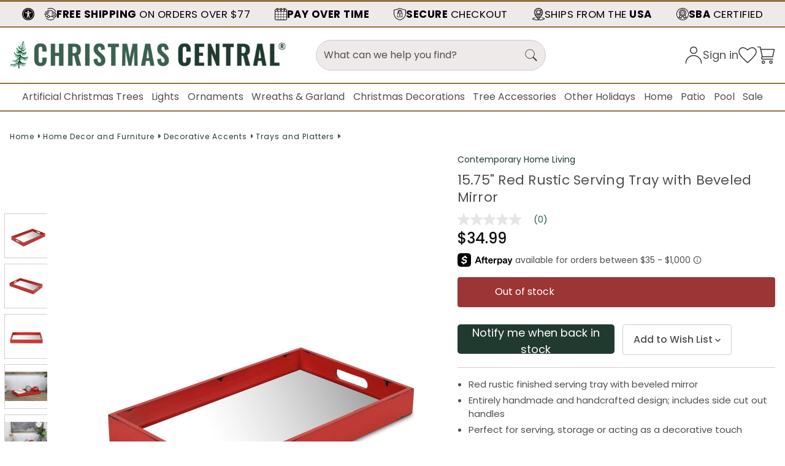

--- FILE ---
content_type: text/css; charset=UTF-8
request_url: https://cdn11.bigcommerce.com/s-km30nn7y/stencil/ea175370-ad08-013e-0a79-3ed10d56838d/e/a6334560-381a-013d-5589-0697055fd719/css/christmascentral-a2117ed0-af4f-013e-ee93-4ae0f2c61fa9.css
body_size: 12486
content:
#lootly-widget.widget-closed{width:300px!important}.christmascentral .header .container{max-width:1660px}.christmascentral .header .container .row{max-width:1660px}.christmascentral .previewCart .cart-additionalButtons .PaypalCommerceContainer{margin:auto}.christmascentral #consent-manager{display:none}.christmascentral #header{position:relative;top:0;left:0;border:0;color:#000;width:100%;background:#fff;-webkit-transition:all .3s ease;transition:all .3s ease}@media (min-width:801px){.christmascentral #header{-webkit-transition:-webkit-transform .3s ease-in-out,-webkit-box-shadow .3s ease;transition:-webkit-transform .3s ease-in-out,-webkit-box-shadow .3s ease;transition:transform .3s ease-in-out,box-shadow .3s ease;transition:transform .3s ease-in-out,box-shadow .3s ease,-webkit-transform .3s ease-in-out,-webkit-box-shadow .3s ease}}.christmascentral #header .utility_wrapper{overflow:hidden;display:-webkit-box;display:-ms-flexbox;display:flex;gap:0}@media (min-width:1025px){.christmascentral #header .utility_wrapper{gap:20px;padding-left:1rem}}.christmascentral #header .utility_wrapper .acb-header-widget{width:auto!important;padding:7px;background:#fff}@media (min-width:1025px){.christmascentral #header .utility_wrapper .acb-header-widget{padding:0;background:0 0}}.christmascentral #header .utility_wrapper .acb-header-widget a{display:block;text-transform:uppercase;font-weight:700}@media (min-width:1025px){.christmascentral #header .utility_wrapper .acb-header-widget a{display:-webkit-box;display:-ms-flexbox;display:flex;gap:5px}}.christmascentral #header .utility_wrapper .acb-header-widget a img{display:block;width:20px;height:20px;min-width:20px}.christmascentral #header .utility_wrapper .acb-header-widget a span{display:none}@media (min-width:1601px){.christmascentral #header .utility_wrapper .acb-header-widget a span{display:block}}.christmascentral #header .utility_links{background:#eeeae9;border-top:3px solid #95703c;border-bottom:1.5px solid #95703c;opacity:1;visibility:visible;-webkit-transition:opacity .1s ease,visibility .1s ease;transition:opacity .1s ease,visibility .1s ease}@media (min-width:1025px){.christmascentral #header .utility_links{padding:10px 20px}}.christmascentral #header .utility_links .container{padding:0}.christmascentral #header .utility_links .container div{width:100%}@media (max-width:800px){.christmascentral #header .utility_links .container ul.utility-flex li{width:100%;min-width:100%}}.christmascentral #header .utility_links .container ul{display:-webkit-box;display:-ms-flexbox;display:flex;padding:7px;width:calc(100% - 50px);margin:0;-webkit-box-pack:justify;-ms-flex-pack:justify;justify-content:space-between}@media (min-width:1025px){.christmascentral #header .utility_links .container ul{padding:0 1rem;width:100%}}.christmascentral #header .utility_links .container ul li{list-style:none;display:-webkit-box!important;display:-ms-flexbox!important;display:flex!important;-webkit-box-pack:center;-ms-flex-pack:center;justify-content:center;-ms-flex-line-pack:center;align-content:center;font-size:13px;line-height:13px;letter-spacing:.5px}@media (min-width:1025px){.christmascentral #header .utility_links .container ul li{font-size:1.05rem;line-height:20px}}.christmascentral #header .utility_links .container ul li span:hover{cursor:pointer;text-decoration:underline}.christmascentral #header .utility_links .container ul li .open-info-modal{display:-webkit-box;display:-ms-flexbox;display:flex;gap:5px;-webkit-box-pack:center;-ms-flex-pack:center;justify-content:center;-ms-flex-line-pack:center;align-content:center;-webkit-box-align:center;-ms-flex-align:center;align-items:center}.christmascentral #header .utility_links .container ul li .open-info-modal img{max-height:20px;width:auto}.christmascentral #header .utility_links .container ul li .open-info-modal span{width:100%}.christmascentral #header .utility_links .container ul li.acb-header-widget{display:none!important}@media (min-width:1025px){.christmascentral #header .utility_links .container ul li.acb-header-widget{display:block!important}}.christmascentral #header .utility_links .container ul li.acb-header-widget a{display:-webkit-box;display:-ms-flexbox;display:flex;gap:5px}.christmascentral #header .utility_links .container ul button{border:0;background:0 0}.christmascentral #header .utility_links .container ul .slick-next:before,.christmascentral #header .utility_links .container ul .slick-prev:before{display:none}.christmascentral #header .header_middle{position:relative}.christmascentral #header .header_middle #site_logo{display:-webkit-box;display:-ms-flexbox;display:flex;-ms-flex-pack:distribute;justify-content:space-around;-webkit-box-align:center;-ms-flex-align:center;align-items:center;padding:5px 1rem 8px 5px;gap:10px}@media (min-width:801px){.christmascentral #header .header_middle #site_logo{padding:20px 1rem;gap:20px}}.christmascentral #header .header_middle #site_logo .logo{font-size:28px;width:100%}@media (min-width:1025px){.christmascentral #header .header_middle #site_logo .logo{width:40%}}.christmascentral #header .header_middle #site_logo .logo h1{padding:0;margin:0}.christmascentral #header .header_middle #site_logo .logo a{display:block}.christmascentral #header .header_middle #site_logo .logo a img{max-width:280px;width:calc(180% - 100px)}@media (min-width:1025px){.christmascentral #header .header_middle #site_logo .logo a img{max-width:350px}}@media (min-width:1201px){.christmascentral #header .header_middle #site_logo .logo a img{max-width:450px}}.christmascentral #header .header_middle #site_logo .search_cart-wrapper{display:-webkit-box;display:-ms-flexbox;display:flex;width:60%}.christmascentral #header .header_middle #site_logo .search_cart-wrapper .navUserCart{width:100%;display:-webkit-box;display:-ms-flexbox;display:flex;-webkit-box-pack:end;-ms-flex-pack:end;justify-content:flex-end}.christmascentral #header .header_middle #site_logo .search_cart-wrapper .navUserCart ul{display:-webkit-box;display:-ms-flexbox;display:flex;gap:10px;width:100%;margin:0;padding:0;position:relative;height:100%;-webkit-box-pack:end;-ms-flex-pack:end;justify-content:flex-end;-webkit-box-align:center;-ms-flex-align:center;align-items:center;max-width:55px}@media (min-width:801px){.christmascentral #header .header_middle #site_logo .search_cart-wrapper .navUserCart ul{gap:20px;max-width:220px}}.christmascentral #header .header_middle #site_logo .search_cart-wrapper .navUserCart ul li{margin:0;padding:0;list-style:none;position:relative}.christmascentral #header .header_middle #site_logo .search_cart-wrapper .navUserCart ul li a img{width:20px;height:20px}@media (min-width:801px){.christmascentral #header .header_middle #site_logo .search_cart-wrapper .navUserCart ul li a img{width:30px;height:30px}}.christmascentral #header .header_middle #site_logo .search_cart-wrapper .navUserCart ul li a .countPill,.christmascentral #header .header_middle #site_logo .search_cart-wrapper .navUserCart ul li a .countWish{display:-webkit-box;display:-ms-flexbox;display:flex;background:#b71818;-webkit-box-pack:space-evenly;-ms-flex-pack:space-evenly;justify-content:space-evenly;width:20px;height:20px;-webkit-box-align:center;-ms-flex-align:center;align-items:center;line-height:12px;position:absolute;top:-10px;right:-10px;border-radius:50%;color:#fff;font-size:12px;margin:0;display:none}.christmascentral #header .header_middle #site_logo .search_cart-wrapper .navUserCart ul li a .countPill.countPill--positive,.christmascentral #header .header_middle #site_logo .search_cart-wrapper .navUserCart ul li a .countWish.countPill--positive{display:-webkit-box;display:-ms-flexbox;display:flex}.christmascentral #header .header_middle #site_logo .search_cart-wrapper .navUserCart ul li a .countPill{top:-12px}@media (min-width:1025px){.christmascentral #header .header_middle #site_logo .search_cart-wrapper .navUserCart ul li a .countPill{top:0}}.christmascentral #header .header_middle #site_logo .search_cart-wrapper .navUserCart ul li.account-link a{display:-webkit-box;display:-ms-flexbox;display:flex;font-size:18px;-webkit-box-pack:justify;-ms-flex-pack:justify;justify-content:space-between;-webkit-box-align:center;-ms-flex-align:center;align-items:center;gap:10px}.christmascentral #header .header_middle #site_logo .search_cart-wrapper .navUserCart ul li.account-link a span{display:none}@media (min-width:1025px){.christmascentral #header .header_middle #site_logo .search_cart-wrapper .navUserCart ul li.account-link a span{display:block}}.christmascentral #header .header_middle #site_logo .search_cart-wrapper .navUserCart ul li.account-link .logged_wrapper{display:-webkit-box;display:-ms-flexbox;display:flex;gap:5px;-ms-flex-line-pack:center;align-content:center}.christmascentral #header .header_middle #site_logo .search_cart-wrapper .navUserCart ul li.wishlist{display:none}@media (min-width:801px){.christmascentral #header .header_middle #site_logo .search_cart-wrapper .navUserCart ul li.wishlist{display:block}}.christmascentral #header .header_middle #site_logo .search_cart-wrapper .navUserCart ul li.navUser-item--cart{position:static}.christmascentral #header .header_middle #site_logo #sidenav-toggle{position:static;width:2rem;min-width:2rem;-webkit-transform:translateY(0);transform:translateY(0);height:2rem;padding:0;display:block}.christmascentral #header .header_middle #site_logo #sidenav-toggle .mobileMenu-toggleIcon{width:100%}.christmascentral #header .header_middle #site_logo #sidenav-toggle .mobileMenu-toggleIcon:after,.christmascentral #header .header_middle #site_logo #sidenav-toggle .mobileMenu-toggleIcon:before{width:100%}@media (min-width:1025px){.christmascentral #header .header_middle #site_logo #sidenav-toggle{display:none}}@media (min-width:1025px){.christmascentral #header .header_middle #site_logo .acb-header-widget{display:none}}.christmascentral #header .header_middle #site_logo .acb-header-widget img{width:23px!important;height:23px!important}.christmascentral #header .main_navigation{border-bottom:1.5px solid #95703c;position:relative}@media (min-width:1025px){.christmascentral #header .main_navigation{border-top:1.5px solid #95703c}}.christmascentral #header .main_navigation #menu{border:0;display:none;padding:0 20px}@media (min-width:1025px){.christmascentral #header .main_navigation #menu{display:block;position:static}}@media (min-width:1601px){.christmascentral #header .main_navigation #menu{padding:0}}.christmascentral #header .container{padding:0;position:static}.christmascentral #header .searchForm{width:100%;margin:0;background:#eeeae9;border:1px solid #ccc;border-radius:50px;position:relative;display:none}@media (min-width:1025px){.christmascentral #header .searchForm{display:block}}.christmascentral #header .searchForm .form-field{margin:0}.christmascentral #header .searchForm .form-field input{border:0;background:0 0}.christmascentral #header .mobile-search{padding:10px 1rem;border-bottom:1.5px solid #95703c}@media (min-width:1025px){.christmascentral #header .mobile-search{display:none}}.christmascentral #header .mobile-search .searchForm{display:block}.christmascentral #header .navPages{width:100%;overflow-x:auto;scrollbar-color:#3a6050 #ccc;scrollbar-width:thin;-ms-scroll-snap-type:x mandatory;scroll-snap-type:x mandatory}.christmascentral #header .navPages .nav_Pages-list{display:-webkit-box;display:-ms-flexbox;display:flex;padding:10px 1rem;font-size:16px;-webkit-box-pack:justify;-ms-flex-pack:justify;justify-content:space-between;position:static;-ms-flex-wrap:nowrap;flex-wrap:nowrap;gap:15px}.christmascentral #header .navPages .nav_Pages-list li{-webkit-box-flex:0;-ms-flex:0 0 auto;flex:0 0 auto}.christmascentral #header .navPages .nav_Pages-list li .mega_nav{display:none;position:absolute;width:100%;left:0}.christmascentral #header .navPages .nav_Pages-list li .mega_nav .mega_nav_content{background:#fff;padding:0 40px;text-align:left;-webkit-box-shadow:0 4px 4px 0 rgba(0,0,0,.15);box-shadow:0 4px 4px 0 rgba(0,0,0,.15);margin-top:10px;width:100%;border-top:1.5px solid #95703c}.christmascentral #header .navPages .nav_Pages-list li .mega_nav .mega_nav_content .main_nav_list{display:-webkit-box;display:-ms-flexbox;display:flex;-webkit-box-pack:justify;-ms-flex-pack:justify;justify-content:space-between;padding:0 2rem;border-left:1px solid #95703c;border-right:1px solid #95703c;gap:2rem}.christmascentral #header .navPages .nav_Pages-list li .mega_nav .mega_nav_content .main_nav_list .main_nav{width:100%;display:grid;grid-template-columns:repeat(5,1fr);gap:0}.christmascentral #header .navPages .nav_Pages-list li .mega_nav .mega_nav_content .main_nav_list .main_nav .main_url.active{color:#9a6a3a}.christmascentral #header .navPages .nav_Pages-list li .mega_nav .mega_nav_content .main_nav_list .main_nav .sub-level-2{border-right:1px solid #95703c;-webkit-box-sizing:border-box;box-sizing:border-box;padding:0 20px 40px 20px}.christmascentral #header .navPages .nav_Pages-list li .mega_nav .mega_nav_content .main_nav_list .main_nav .sub-level-2 .mega_heading,.christmascentral #header .navPages .nav_Pages-list li .mega_nav .mega_nav_content .main_nav_list .main_nav .sub-level-2 a{text-transform:uppercase;display:block;margin-bottom:10px;font-size:16px;line-height:26px;font-weight:600;color:#000}.christmascentral #header .navPages .nav_Pages-list li .mega_nav .mega_nav_content .main_nav_list .main_nav .sub-level-2 .mega_heading:hover,.christmascentral #header .navPages .nav_Pages-list li .mega_nav .mega_nav_content .main_nav_list .main_nav .sub-level-2 a:hover{color:#355f4f}.christmascentral #header .navPages .nav_Pages-list li .mega_nav .mega_nav_content .main_nav_list .main_nav .sub-level-2 .sub-level-3 a{text-transform:none;font-size:14px;margin-bottom:5px;font-weight:400;color:#000;line-height:30px}.christmascentral #header .navPages .nav_Pages-list li .mega_nav .mega_nav_content .main_nav_list .main_nav .sub-level-2 .sub-level-3 a:hover{color:#355f4f}.christmascentral #header .navPages .nav_Pages-list li .mega_nav .mega_nav_content .main_nav_list .main_nav .sub_level_3_4{margin-bottom:30px}.christmascentral #header .navPages .nav_Pages-list li .mega_nav .mega_nav_content .main_nav_list .main_nav .sub-level-2:nth-child(1n),.christmascentral #header .navPages .nav_Pages-list li .mega_nav .mega_nav_content .main_nav_list .main_nav .sub-level-2:nth-child(2n),.christmascentral #header .navPages .nav_Pages-list li .mega_nav .mega_nav_content .main_nav_list .main_nav .sub-level-2:nth-child(3n),.christmascentral #header .navPages .nav_Pages-list li .mega_nav .mega_nav_content .main_nav_list .main_nav .sub-level-2:nth-child(4n),.christmascentral #header .navPages .nav_Pages-list li .mega_nav .mega_nav_content .main_nav_list .main_nav .sub-level-2:nth-child(5n){padding-top:40px;padding-bottom:10px}.christmascentral #header .navPages .nav_Pages-list li .mega_nav .mega_nav_content .main_nav_list .main_nav .sub-level-2:nth-child(10n),.christmascentral #header .navPages .nav_Pages-list li .mega_nav .mega_nav_content .main_nav_list .main_nav .sub-level-2:nth-child(6n),.christmascentral #header .navPages .nav_Pages-list li .mega_nav .mega_nav_content .main_nav_list .main_nav .sub-level-2:nth-child(7n),.christmascentral #header .navPages .nav_Pages-list li .mega_nav .mega_nav_content .main_nav_list .main_nav .sub-level-2:nth-child(8n),.christmascentral #header .navPages .nav_Pages-list li .mega_nav .mega_nav_content .main_nav_list .main_nav .sub-level-2:nth-child(9n){padding-top:0;padding-bottom:40px}.christmascentral #header .navPages .nav_Pages-list li .mega_nav .mega_nav_content .main_nav_list .main_nav .sub-level-2:nth-child(5n){border-right:none}.christmascentral #header .navPages .nav_Pages-list li .mega_nav .mega_nav_content .main_nav_list .main_nav .childless a{max-width:180px}.christmascentral #header .navPages .nav_Pages-list li .mega_nav .mega_nav_content .main_nav_list .main_nav .childless.large_temp{display:-webkit-box;display:-ms-flexbox;display:flex;-webkit-box-orient:vertical;-webkit-box-direction:normal;-ms-flex-direction:column;flex-direction:column;-ms-flex-wrap:wrap;flex-wrap:wrap;max-height:400px}.christmascentral #header .navPages .nav_Pages-list li .mega_nav .mega_nav_content .main_nav_list .main_nav .childless.large_temp li a{display:block;margin-right:20px}.christmascentral #header .navPages .nav_Pages-list li .mega_nav .mega_nav_content .cat_banners{padding:40px 0 40px 0;width:25%;min-width:20%}.christmascentral #header .navPages .nav_Pages-list li .mega_nav .mega_nav_content .cat_banners li{width:100%;margin-bottom:15px}.christmascentral #header .navPages .nav_Pages-list li .mega_nav .mega_nav_content .cat_banners li div{overflow:hidden}.christmascentral #header .navPages .nav_Pages-list li .mega_nav .mega_nav_content .cat_banners li div img{width:100%;-webkit-transition:-webkit-transform .5s ease;transition:-webkit-transform .5s ease;transition:transform .5s ease;transition:transform .5s ease,-webkit-transform .5s ease}.christmascentral #header .navPages .nav_Pages-list li .mega_nav .mega_nav_content .cat_banners li .banner_title{display:block;color:#000;text-transform:uppercase;font-size:16px;font-weight:700;margin-top:15px}.christmascentral #header .navPages .nav_Pages-list li .mega_nav .mega_nav_content .cat_banners li:hover a{color:#3f6150}.christmascentral #header .navPages .nav_Pages-list li .mega_nav .mega_nav_content .cat_banners li:hover img{-webkit-transform:scale(1.2);transform:scale(1.2)}.christmascentral #header .navPages .nav_Pages-list li .mega_nav .mega_nav_content .cat_banners.cat_banners_2{width:50%;min-width:50%;display:grid;grid-template-columns:repeat(2,1fr);gap:30px}.christmascentral #header .navPages .nav_Pages-list li .mega_nav .mega_nav_content .cat_banners.cat_banners_3{width:40%;min-width:40%}.christmascentral #header .navPages .nav_Pages-list li .mega_nav .mega_nav_content .cat_banners.cat_banners_3 li{width:100%}.christmascentral #header .navPages .nav_Pages-list li .mega_nav .mega_nav_content .cat_banners.cat_banners_3 li div{overflow:hidden;width:100%;height:240px;position:relative}.christmascentral #header .navPages .nav_Pages-list li .mega_nav .mega_nav_content .cat_banners.cat_banners_3 li div img{height:100%;left:0;-o-object-fit:cover;object-fit:cover;position:absolute;top:0;-webkit-transition:-webkit-transform .75s;transition:-webkit-transform .75s;transition:transform .75s;transition:transform .75s,-webkit-transform .75s;width:100%;will-change:transform}.christmascentral #header .navPages .nav_Pages-list li .mega_nav .mega_nav_content .main_nav.main_childless .sub-level-2{padding:5px 20px!important}.christmascentral #header .navPages .nav_Pages-list li .mega_nav .mega_nav_content .main_nav.main_childless .sub-level-2 a{margin-bottom:0}.christmascentral #header .navPages .nav_Pages-list li .mega_nav .mega_nav_content .main_nav.main_childless .sub-level-2:nth-child(5n){border-right:1px solid #95703c}.christmascentral #header .navPages .nav_Pages-list li .mega_nav .mega_nav_content .main_nav.main_childless .sub-level-2:first-child,.christmascentral #header .navPages .nav_Pages-list li .mega_nav .mega_nav_content .main_nav.main_childless .sub-level-2:nth-child(2),.christmascentral #header .navPages .nav_Pages-list li .mega_nav .mega_nav_content .main_nav.main_childless .sub-level-2:nth-child(3),.christmascentral #header .navPages .nav_Pages-list li .mega_nav .mega_nav_content .main_nav.main_childless .sub-level-2:nth-child(4){padding-top:40px!important}.christmascentral #header .navPages .nav_Pages-list li .mega_nav.mega_nav_5 .main_nav_list{display:block}@media (min-width:1201px){.christmascentral #header .navPages .nav_Pages-list li .mega_nav.mega_nav_5 .main_nav_list{display:-webkit-box;display:-ms-flexbox;display:flex}}.christmascentral #header .navPages .nav_Pages-list li .mega_nav.mega_nav_5 .main_nav_list #nav_images{width:100%!important}@media (min-width:1201px){.christmascentral #header .navPages .nav_Pages-list li .mega_nav.mega_nav_5 .main_nav_list #nav_images{width:75%!important}}@media (max-width:1200px){.christmascentral #header .navPages .nav_Pages-list li .mega_nav.mega_nav_5 .main_nav_list #nav_images li:last-child{border:0}}.christmascentral #header .navPages .nav_Pages-list li .mega_nav.mega_nav_5 .main_nav_list .cat_banners{width:100%!important;display:grid;grid-template-columns:repeat(2,1fr);gap:30px;border-top:3px solid #95703c}@media (min-width:1201px){.christmascentral #header .navPages .nav_Pages-list li .mega_nav.mega_nav_5 .main_nav_list .cat_banners{width:25%!important;display:block;border-top:0}}@media (min-width:1601px){.christmascentral #header .navPages .nav_Pages-list li .mega_nav.cat_banners_split_3 .mega_nav_content .main_nav_list .main_nav .sub-level-2.parent_count_1,.christmascentral #header .navPages .nav_Pages-list li .mega_nav.cat_banners_split_3 .mega_nav_content .main_nav_list .main_nav .sub-level-2.parent_count_2{padding-left:40px;padding-right:40px}}.christmascentral #header .navPages .nav_Pages-list li #nav_images.main_nav{width:75%!important;grid-template-columns:repeat(4,1fr)}.christmascentral #header .navPages .nav_Pages-list li #nav_images.main_nav.main_nav_3{grid-template-columns:repeat(3,1fr);width:75%!important}.christmascentral #header .navPages .nav_Pages-list li #nav_images.main_nav.main_nav_2{grid-template-columns:repeat(2,1fr);width:50%!important}.christmascentral #header .navPages .nav_Pages-list li:hover .main_url{color:#9a6a3a;text-decoration:underline}.christmascentral #header .navPages .nav_Pages-list .main_nav_item.is-open .mega_nav{display:block}.christmascentral #header.fixed{position:fixed;top:0;left:0;right:0;-webkit-box-shadow:0 2px 8px rgba(0,0,0,.1);box-shadow:0 2px 8px rgba(0,0,0,.1);z-index:10}@media (min-width:801px){.christmascentral #header.fixed{-webkit-transform:translateY(-100%);transform:translateY(-100%);-webkit-box-shadow:none;box-shadow:none}}@media (min-width:1025px){.christmascentral #header.fixed .utility_links{opacity:0;visibility:hidden;height:0;padding:0;border:0}}.christmascentral #header.fixed .mobile-search{opacity:0;visibility:hidden;height:0;padding:0;border:0}.christmascentral #header.fixed #site_logo{padding:8px 1rem}.christmascentral #header.fixed .nav_Pages-list{padding:5px 1rem}.christmascentral #header.fixed .nav_Pages-list .mega_nav_content{margin-top:5px!important}.christmascentral #header.fixed.visible{-webkit-transform:translateY(0);transform:translateY(0);-webkit-box-shadow:0 2px 10px rgba(0,0,0,.1);box-shadow:0 2px 10px rgba(0,0,0,.1)}.christmascentral #global-banner{background:#3f6150;padding:20px;width:100%;position:relative}@media (min-width:1025px){.christmascentral #global-banner{margin-top:-1rem}}.christmascentral #global-banner .container{max-width:1660px;margin:0 auto;color:#fff;text-align:center;font-size:16px;padding:0}@media (min-width:1025px){.christmascentral #global-banner .container{font-size:23px;font-weight:700}}.christmascentral #global-banner .container ul{padding:0;margin:0}@media (min-width:1025px){.christmascentral #global-banner .container ul{display:-webkit-box;display:-ms-flexbox;display:flex;-webkit-box-pack:center;-ms-flex-pack:center;justify-content:center;-webkit-box-align:center;-ms-flex-align:center;align-items:center;gap:40px}}.christmascentral #global-banner .container ul li{list-style:none;position:relative;display:inline-block;padding:0 5px}.christmascentral #global-banner .container ul li:first-child{width:100%}@media (min-width:1025px){.christmascentral #global-banner .container ul li:first-child{width:auto}}.christmascentral #global-banner .container a{color:#fff}.christmascentral #global-banner .container a:hover{text-decoration:underline}.christmascentral #site_body{padding-top:0}.christmascentral #site_body .main-content{margin-top:0!important}@media (min-width:1025px){.christmascentral #site_body .main-content{margin-top:1rem!important}}.christmascentral #site_body .main-content .heroCarousel-wrapper{margin-left:-1rem;margin-right:-1rem}@media (min-width:1661px){.christmascentral #site_body .main-content .heroCarousel-wrapper{margin-left:0;margin-right:0}}.christmascentral .utility-modal{padding:40px}.christmascentral #main-content{max-width:1660px}.christmascentral #main-content .row{max-width:1660px}.christmascentral #main-content .cc-sitebanner{margin-bottom:.3rem;margin-top:.3rem}@media (min-width:551px){.christmascentral #main-content .cc-sitebanner{margin-bottom:.5rem;margin-top:0}}.christmascentral #main-content .breadcrumbs .breadcrumb{font-size:.75rem;letter-spacing:.083em}.christmascentral #main-content .homepage-banner .homepage-banner-img img{width:1660px;display:block}.christmascentral #main-content .trend .trend-image{text-align:center}.christmascentral #main-content .trend .trend-image img{width:1440}.christmascentral #main-content .main .page-heading{font-family:"EB Garamond"}.christmascentral #main-content .main #product-carousel .card .card-body .price-section .price--withoutTax{color:#004e2f}.christmascentral #main-content .main #product-carousel .card .card-body .price-section.non-sale-price--withoutTax{font-size:.8em}.christmascentral #main-content .page .page-content .page-heading{font-family:"EB Garamond";font-weight:500;text-align:left;margin-bottom:0}@media (max-width:551px){.christmascentral #main-content .page .page-content .page-heading{text-align:center}}.christmascentral #main-content .page .page-content #about-page .page-heading{text-align:center}@media (max-width:551px){.christmascentral #main-content .page .page-content div[data-content-region=category_landing_banner_region] p{margin-top:20px}}.christmascentral #main-content .page .page-sidebar #subCats .sidebarBlock-heading{font-family:Poppins;font-size:1.24em;margin-bottom:.3em;font-weight:500}.christmascentral #main-content .page .page-sidebar #subCats .navList{margin-left:1.9em}.christmascentral #main-content .page .page-sidebar #subCats .navList .navList-item .navList-action{font-size:1rem}.christmascentral #main-content .page #selectSubCats{display:none}@media (max-width:551px){.christmascentral #main-content .page #selectSubCats{position:relative;top:64px;z-index:10;font-size:13px;line-height:16px;font-family:Poppins;border-color:#ccc;border-radius:3px;height:40px;width:60%;padding:0 12px;color:#4f4f4f;font-weight:500;display:inline-block}.christmascentral #main-content .page .page-sidebar{position:absolute;top:177px}.christmascentral #main-content .page .page-sidebar #subCats{display:block}.christmascentral #main-content .page .page-sidebar #subCats .sidebarBlock{display:none}}@media (min-width:551px){.christmascentral #main-content .account .productGrid{max-width:88%;margin:0 auto}}@media (max-width:551px){.christmascentral #main-content .account .productGrid .product{width:100%}}.christmascentral #main-content .account .productGrid .product .button{margin-top:.3em;margin-bottom:.2em}.christmascentral #main-content .account .productGrid .product input[type=submit]{all:unset;cursor:pointer;font-size:14px;margin-left:1em}.christmascentral #main-content .account .productGrid .product input[type=submit]:hover{color:red}.christmascentral #main-content .account .productGrid .product .ProductActionAdd a.cc-button-addtocart-disabled{background-color:gray!important}.christmascentral #main-content .account .productGrid .wishlist-item .ProductActionAdd{padding:0 .8rem}.christmascentral #main-content .account .productGrid .wishlist-item .ProductActionAdd .gc-productadd-widget{display:-webkit-box;display:-ms-flexbox;display:flex;-webkit-box-pack:justify;-ms-flex-pack:justify;justify-content:space-between}.christmascentral #main-content .account .productGrid .wishlist-item .ProductActionAdd .form-increment{margin:0 1rem 0 0}.christmascentral #main-content .account .productGrid .wishlist-item .ProductActionAdd .form-increment button{border:none}.christmascentral #main-content .account .productGrid .wishlist-item .ProductActionAdd .form-increment button img{width:30px}.christmascentral #main-content .account .productGrid .wishlist-item .ProductActionAdd .form{text-align:left}.christmascentral #main-content .blog-landing .blog-landing-item .blog-title{font-family:Poppins}.christmascentral #main-content .blog-landing .blog-landing-item .blog-title>a{font-weight:400}.christmascentral #main-content .blog-landing .blog-landing-item .blog-post-body .blog-date{display:none}.christmascentral #main-content .blog-landing .blog-landing-item .blog-post-body .blog-content .blog-post-figure .blog-thumbnail{display:block}.christmascentral #main-content .blog-landing .blog-landing-item .blog-post-body .blog-content .blog-post-figure .blog-post--post-sidebar{display:none}.christmascentral #main-content .blog-landing .blog-landing-item .blog-post-body .blog-content .blog-post-left{display:none}.christmascentral #main-content .blog-landing .blog-landing-item .blog-post-body .blog-content .blog-post{width:58.3333%}.christmascentral #main-content .blog-landing .blog-landing-item .blog-post-body .blog-content .blog-post .zn-container{margin-bottom:1.4rem}.christmascentral #main-content .blog-landing .blog-landing-item .blog-post-body .blog-content .blog-post-figure{width:41.6667%;padding-top:0}.christmascentral #main-content .blog .blog-title{font-weight:600;font-size:28px}.christmascentral #main-content .blog .blog-post-body .blog-post .blog-date{display:none}.christmascentral #main-content .blog .blog-post-body .blog-post h2{font-weight:600}.christmascentral #main-content .blog .blog-post-body .blog-content .blog-post-figure{background-color:#fff;padding:.5rem;border-radius:.2rem}.christmascentral #main-content .blog .blog-post-body .blog-content .blog-post-figure .blog-thumbnail{display:none}@media (min-width:801px){.christmascentral #main-content .blog .blog-post-body .blog-post-left{width:22%}.christmascentral #main-content .blog .blog-post-body .blog-post{width:51%}.christmascentral #main-content .blog .blog-post-body .blog-post .zn-container{margin-bottom:1.4rem}.christmascentral #main-content .blog .blog-post-body .blog-post-figure{width:22%;padding-top:5.5rem}}.christmascentral .productView-title{font-family:Poppins;font-size:1.37em;font-weight:400}.christmascentral .productView-price .rrp-price--withoutTax{display:none}.christmascentral .productView-options .form-field{-ms-flex-wrap:wrap;flex-wrap:wrap}.christmascentral .productView-options .form-field .form-label{-webkit-box-flex:0;-ms-flex:0 0 100%;flex:0 0 100%;margin-bottom:.5rem!important}.christmascentral .productView-options .form-field .form-label small{display:none}.christmascentral .productView-options .form-field .form-option-wrapper .form-radio{display:none}.christmascentral .productView-options .form-field .form-option-wrapper .form-option{border:none;margin:0}.christmascentral .productView-options .form-field .form-option-wrapper .form-option.unavailable::before{left:-1rem;top:2.4rem}@media (max-width:551px){.christmascentral .productView-options .form-field{text-align:center}}.christmascentral .productView-options #wishlist-dropdown{z-index:9999}.christmascentral .productView-options .cart-wallet-buttons .paypal-buttons-context-iframe{z-index:0}.christmascentral .productView-options .cart-wallet-buttons .show-more-button{display:none}.christmascentral .productView-info{font-size:11px}.christmascentral .productView-info>:first-child{font-size:11px}@media (min-width:801px){.christmascentral .productView-details{width:43%}}.christmascentral .productView-details afterpay-placement{text-align:center}@media (min-width:801px){.christmascentral .productView-details afterpay-placement{text-align:left}}@media (min-width:801px){.christmascentral .productView-images{width:57%;display:-webkit-box;display:-ms-flexbox;display:flex;-webkit-box-orient:horizontal;-webkit-box-direction:reverse;-ms-flex-direction:row-reverse;flex-direction:row-reverse;-webkit-box-align:center;-ms-flex-align:center;align-items:center;padding:0;gap:10px}.christmascentral .productView-images .productView-thumbnails{margin:0;min-width:9%;height:800px;-webkit-box-orient:vertical;-webkit-box-direction:normal;-ms-flex-direction:column;flex-direction:column}.christmascentral .productView-images .productView-thumbnails .slick-list{height:640px!important;margin:0;padding:3px 0}.christmascentral .productView-images .productView-thumbnails .slick-list .slick-track{-webkit-box-orient:vertical;-webkit-box-direction:normal;-ms-flex-direction:column;flex-direction:column;width:unset!important}.christmascentral .productView-images .productView-thumbnails .slick-next{right:22px;top:auto;bottom:14px;-webkit-transform:rotate(90deg)!important;transform:rotate(90deg)!important}.christmascentral .productView-images .productView-thumbnails .slick-prev{left:22px;top:28px;-webkit-transform:rotate(90deg)!important;transform:rotate(90deg)!important}.christmascentral .productView-images .productView-thumbnails .carousel-tooltip{display:none}}@media (max-width:551px){.christmascentral .productView-images .productView-thumbnails{max-height:73px;overflow:hidden}.christmascentral .productView-images .productView-thumbnails .slick-next{top:52px}.christmascentral .productView-images .productView-thumbnails .slick-prev{top:52px}}@media (min-width:801px){.christmascentral .productView-image{min-width:89.5%;margin:0;padding:0}.christmascentral .productView-image .productView-img-container{min-height:52rem;margin:0;max-width:98%}.christmascentral .productView-image .productView-img-container img{-o-object-fit:contain;object-fit:contain}.christmascentral .productView-image .easyzoom-flyout>img{width:200%}}.christmascentral .productView-descriptions .videoGallery-main{padding-bottom:54.5%}.christmascentral .cart-heading{font-size:22px;font-weight:600}.christmascentral .cart .cart-list .cart-item .cart-item-block{padding:.1rem;margin:0}@media (max-width:551px){.christmascentral .cart .cart-list .cart-item .cart-item-block{padding:0}}.christmascentral .cart .cart-list .cart-item .cart-item-block .cc-cart-item-info-mobile{margin-top:.7rem}@media (min-width:551px){.christmascentral .cart .cart-list .cart-item .cart-item-block .cc-cart-item-info-mobile{display:none}}.christmascentral .cart .cart-list .cart-item .cart-item-block .cc-cart-item-info-mobile>div{display:inline-block}.christmascentral .cart .cart-list .cart-item .cart-item-block .cc-cart-item-info-mobile .cc-cart-item-price{float:right;margin-top:.25rem}@media (max-width:551px){.christmascentral .cart .cart-list .cart-item .cart-item-title{padding-top:.7rem;vertical-align:top;padding-right:11%}}.christmascentral .cart .cart-list .cart-item .cart-item-title .cc-cart-remove-mobile{position:absolute;left:92%;top:12%}@media (min-width:551px){.christmascentral .cart .cart-list .cart-item .cart-item-title .cc-cart-remove-mobile{display:none}}@media (max-width:551px){.christmascentral .cart .cart-list .cart-item .cart-item-info.cc-checkout-item-price{display:none}}@media (max-width:551px){.christmascentral .cart .cart-list .cart-item .cart-item-info.cart-item-quantity{display:none}}@media (max-width:551px){.christmascentral .cart .cart-list .cart-item .cart-item-info.cc-cart-item-total{display:none}}@media (max-width:551px){.christmascentral .cart .cart-list .cart-item .cart-item-info .cart-remove{display:none}}.christmascentral .cart .cart-list .cart-item .cart-item-name{font-weight:400}@media (max-width:551px){.christmascentral .cart .cart-list .cart-item .cart-item-name{vertical-align:top;line-height:1.2em;max-height:2rem;overflow-y:hidden}}.christmascentral .cart .cart-list .cart-item .cart-item-label{display:none}.christmascentral .cart .cart-list .cart-item .cart-item-value{font-weight:600}.christmascentral .cart .cart-list .cart-item .cart-item-brand{display:none}.christmascentral .cart .cart-list .cart-item .form-increment .cart-item-qty-input{border:0;margin:0;width:3.2rem}.christmascentral .cart .cart-list .cart-item .form-increment .button{border:0;margin:0}.christmascentral .cart .cart-list .cart-item .form-increment .button img{width:30px}@media (max-width:551px){.christmascentral .cart .cart-list .cart-item .form-increment .button img{width:20px}}.christmascentral .cart .cart-list .cart-item .cart-remove{top:-.37rem}.christmascentral .cart-disclaimer{color:#f95}.christmascentral .cart-disclaimer a{color:#f95;text-decoration:none}.christmascentral .featured-cart-totals .featured-totals .cart-totals .cart-total{padding:0 2rem}@media (max-width:551px){.christmascentral .featured-cart-totals .featured-totals .cart-totals .cart-total{padding:.43rem .8rem}}@media (max-width:551px){.christmascentral .featured-cart-totals .featured-totals .cart-totals .cart-total .cart-total-label{padding:0}}.christmascentral .featured-cart-totals .featured-totals .cart-totals .cart-total .cart-total-value{padding:1rem 0}@media (max-width:551px){.christmascentral .featured-cart-totals .featured-totals .cart-totals .cart-total .cart-total-value{float:right;padding:0}}.christmascentral .featured-cart-totals .featured-totals .cart-totals .cart-total .cart-total-value.cart-total-grandTotal{font-family:Poppins,"Helvetica Neue",Helvetica,Arial,sans-serif}@media (min-width:551px){.christmascentral .featured-cart-totals .featured-totals .cart-totals .cart-total .cart-total-value.cart-total-grandTotal{font-size:22px}}.christmascentral .featured-cart-totals .featured-totals .cart-totals .cart-total .cart-total-value button,.christmascentral .featured-cart-totals .featured-totals .cart-totals .cart-total .cart-total-value span{font-weight:600}.christmascentral .featured-cart-totals .featured-totals .cart-totals .cart-total:last-child{background-color:#faeee2}.christmascentral .featured-cart-totals .featured-totals .cart-totals .cart-total:last-child .cart-total-label{margin-top:.3rem}@media (max-width:551px){.christmascentral .featured-cart-totals .featured-totals .cart-totals .cart-total:last-child .cart-total-label{margin-top:.5rem}}.christmascentral .featured-cart-totals .featured-totals .cart-totals afterpay-placement{width:100%;text-align:center}.christmascentral .featured-cart-totals .featured-totals .cart-totals afterpay-placement .afterpay-logo-badge-background{fill:none}.christmascentral .featured-cart-totals .featured-totals .cart-totals afterpay-placement svg{-webkit-transform:scale(1.435);transform:scale(1.435)}.christmascentral .cc-checkout-buttons{margin-top:1.3rem;margin-bottom:1.3rem}@media (min-width:551px){.christmascentral .cc-checkout-buttons{width:49%;margin:0 0 1.4rem auto}}.christmascentral .cc-checkout-buttons .cart-actions{text-align:center}.christmascentral .cc-checkout-buttons .cart-actions .button{background-color:#000;border-radius:.6rem;float:unset;width:68%}.christmascentral .cc-checkout-buttons .cart-actions .button:hover{background-color:#355f4f}@media (max-width:551px){.christmascentral .cc-checkout-buttons .cart-actions .button{width:100%}}.christmascentral .cc-checkout-buttons .cart-additionalCheckoutButtons{display:grid;-webkit-box-pack:center;-ms-flex-pack:center;justify-content:center;margin:auto}@media (max-width:551px){.christmascentral .cc-checkout-buttons .cart-additionalCheckoutButtons{text-align:unset}}.christmascentral .cc-checkout-buttons .cart-additionalCheckoutButtons .cc-alternate-payment{color:#aeaeae;font-weight:500;text-align:center}.christmascentral .cc-checkout-buttons .cart-additionalCheckoutButtons .or-use-label{display:none!important}.christmascentral .cc-checkout-buttons .cart-additionalCheckoutButtons .CheckoutButton{display:inline-block;margin:0 1.4em;width:33vw;min-width:10rem;max-width:30rem}@media (max-width:551px){.christmascentral .cc-checkout-buttons .cart-additionalCheckoutButtons .CheckoutButton{margin:0 .3rem;width:90vw}}.christmascentral .cc-checkout-buttons .cart-additionalCheckoutButtons .AmazonPayInnerContainer,.christmascentral .cc-checkout-buttons .cart-additionalCheckoutButtons .PaypalCommerceInnerContainer{max-width:unset}.christmascentral .cc-checkout-buttons .cart-additionalCheckoutButtons .FloatRight div{float:unset}.christmascentral #previewModal .previewCart .previewCartInner{padding:0}.christmascentral #previewModal .previewCart .previewCartList .previewCartItem{margin-top:0;margin-bottom:.5rem}.christmascentral #previewModal .previewCart .previewCartList .previewCartItem .previewCartItem-name{font-size:.95rem;font-weight:400;max-height:2.4rem;overflow-y:hidden}.christmascentral #previewModal .previewCart .previewCartList .previewCartItem .cart-item-quantity button,.christmascentral #previewModal .previewCart .previewCartList .previewCartItem .cart-item-quantity input{border:0;margin:0;padding:0}.christmascentral #previewModal .previewCart .previewCartList .previewCartItem .cart-item-quantity button img,.christmascentral #previewModal .previewCart .previewCartList .previewCartItem .cart-item-quantity input img{width:20px}.christmascentral #previewModal .previewCart .previewCartList .previewCartItem .cart-item-quantity input{width:16px}.christmascentral #previewModal .previewCart .previewCartList .previewCartItem .cart-item-quantity,.christmascentral #previewModal .previewCart .previewCartList .previewCartItem .previewCartItem-price-container{display:inline-block}.christmascentral #previewModal .previewCart .previewCartList .previewCartItem .previewCartItem-price-container{float:right;margin-top:.55rem}.christmascentral #previewModal .previewCart .previewCartList .previewCartItem .previewCartItem-price{display:none}.christmascentral #previewModal .previewCart .cart-drawer-actions .cart-drawer-totals{margin:0 0 1.5rem 0}.christmascentral #previewModal .previewCart .cart-drawer-actions .cart-drawer-totals .cart-drawer-total{text-align:left;font-weight:400;padding:0 1rem}.christmascentral #previewModal .previewCart .cart-drawer-actions .cart-drawer-totals .cart-drawer-total-label{text-align:left;font-weight:600}.christmascentral #previewModal .previewCart .cart-drawer-actions .cart-drawer-totals .cart-drawer-total-value{font-weight:600;float:right}.christmascentral #previewModal .previewCart .cart-drawer-actions .cart-drawer-totals .cart-drawer-total-grand-total{font-size:16px;margin-top:1.65rem;padding:.5rem 1rem;background-color:#faeee2}.christmascentral #previewModal .previewCart .cart-drawer-actions .cart-drawer-totals .cart-drawer-total-grand-total .cart-drawer-total-grandTotal{font-size:20px}.christmascentral #previewModal .previewCart .cart-drawer-actions .button{border-radius:.6rem;border-width:0}.christmascentral #previewModal .previewCart .cart-drawer-actions .button--primary{background-color:#000}.christmascentral #previewModal .previewCart .cart-drawer-actions .button--primary:hover{background-color:#355f4f}.christmascentral #previewModal .previewCart .cart-drawer-actions .button--secondary{background-color:#c5b7b6}.christmascentral #previewModal .previewCart .cart-drawer-actions .cart-additionalCheckoutButtons{display:grid;-webkit-box-pack:center;-ms-flex-pack:center;justify-content:center;margin:auto auto 1rem auto}.christmascentral #previewModal .previewCart .cart-drawer-actions .cart-additionalCheckoutButtons .CheckoutButton{width:20vw;min-width:10rem}@media (max-width:801px){.christmascentral #previewModal .previewCart .cart-drawer-actions .cart-additionalCheckoutButtons{display:grid;-webkit-box-align:unset;-ms-flex-align:unset;align-items:unset}}.christmascentral #previewModal .previewCart .cart-drawer-actions .cart-additionalCheckoutButtons .or-use-label{display:none!important}.christmascentral .page-default .featured-cat.border-1{border-top:3px solid #213a30;padding-top:2rem;margin-top:2rem}.christmascentral .page-default .featured-cat.border-2{border-bottom:3px solid #213a30;padding-bottom:2rem;margin-bottom:2rem}.christmascentral .page-default .featured-cat.border-3{border-bottom:3px solid #213a30;border-top:3px solid #213a30;padding:2rem 0;margin:2rem 0}.christmascentral .page-default .sub-heading{width:100%}.christmascentral .page-default .sub-heading h2{display:block;text-align:center;margin-bottom:1rem}.christmascentral .page-default .featured-cat-wrapper{display:-webkit-box;display:-ms-flexbox;display:flex;gap:1rem;-ms-flex-wrap:wrap;flex-wrap:wrap;overflow-x:auto;width:100%}.christmascentral .page-default .featured-cat-wrapper .cat-card{overflow:hidden;-webkit-box-flex:1;-ms-flex:1 0 33%;flex:1 0 33%}@media (min-width:768px){.christmascentral .page-default .featured-cat-wrapper .cat-card{-webkit-box-flex:1;-ms-flex:1 0 20%;flex:1 0 20%}}.christmascentral .page-default .featured-cat-wrapper .cat-card img{width:100%;-webkit-transition:-webkit-transform .5s ease;transition:-webkit-transform .5s ease;transition:transform .5s ease;transition:transform .5s ease,-webkit-transform .5s ease;display:block}.christmascentral .page-default .featured-cat-wrapper .cat-card .cat-link{display:block;text-align:center;width:100%;padding:5px}.christmascentral .page-default .featured-cat-wrapper .cat-card .img-wrapper{overflow:hidden;display:block}.christmascentral .page-default .featured-cat-wrapper .cat-card:hover img{-webkit-transform:scale(1.2);transform:scale(1.2)}@media (min-width:768px){.christmascentral .page-default .featured-cat-wrapper.view-2 .cat-card{-webkit-box-flex:1;-ms-flex:1 0 35%;flex:1 0 35%}}.christmascentral .page-default .featured-cat-wrapper.view-3{display:block}.christmascentral .page-default .featured-cat-wrapper.view-3 .cat-card{border-bottom:3px solid #213a30;padding-bottom:2rem;margin-bottom:2rem}.christmascentral .page-default .featured-cat-wrapper.view-3 .cat-card .cat-link{display:none}.christmascentral .page-default .featured-cat-wrapper.view-3 .cat-card:hover img{-webkit-transform:none;transform:none;opacity:.9}.christmascentral .page-default .heroCarousel-wrapper{margin-bottom:2rem;position:relative;min-height:220px}.christmascentral .page-default .heroCarousel-wrapper img{height:100%;-o-object-fit:contain;object-fit:cover;-o-object-position:50% 50%;object-position:50% 50%;width:100%;position:absolute;left:0}@media (min-width:501px){.christmascentral .page-default .heroCarousel-wrapper img{position:relative}}.christmascentral .page-default .home-heroCarousel .slick-next,.christmascentral .page-default .home-heroCarousel .slick-prev{background-color:#3a6050;border:0;height:2rem;width:2rem;display:-webkit-box;display:-ms-flexbox;display:flex;border-radius:50%;outline:2px solid #3a6050}@media (min-width:1025px){.christmascentral .page-default .home-heroCarousel .slick-next,.christmascentral .page-default .home-heroCarousel .slick-prev{height:3rem;width:3rem}}.christmascentral .page-default .home-heroCarousel .slick-next:hover,.christmascentral .page-default .home-heroCarousel .slick-prev:hover{border:0;outline:2px solid #a57745;background-color:#a57745}.christmascentral .page-default .home-heroCarousel .slick-next:before,.christmascentral .page-default .home-heroCarousel .slick-prev:before{background-image:url(../img/icons/arrow.svg)!important;width:1.2rem!important;height:1.2rem!important}@media (min-width:1025px){.christmascentral .page-default .home-heroCarousel .slick-next:before,.christmascentral .page-default .home-heroCarousel .slick-prev:before{height:2rem!important}}@media (min-width:1025px){.christmascentral .page-default .home-heroCarousel .slick-next:before{margin-left:6px}}.christmascentral .page-default .home-heroCarousel .slick-prev:before{-webkit-transform:scaleX(-1);transform:scaleX(-1)}.christmascentral .page-default .home-heroCarousel .slick-dots{bottom:25px}.christmascentral .page-default .home-heroCarousel .slick-dots li{background:0 0}.christmascentral .page-default .home-heroCarousel .slick-dots li button:before{background:#a57745;border:1.2px solid #fff;opacity:1}.christmascentral .page-default .home-heroCarousel .slick-dots li.slick-active button:before{background:#3a6050;border:1.2px solid #fff}.christmascentral .page-default .home-heroCarousel .slick-dots li:hover button:before{background:#3a6050}@media (min-width:1025px){.christmascentral .page-default .home-heroCarousel{max-height:40rem!important}}.christmascentral footer .utility{background:#eeeae9;border-top:5px solid #95703c;padding:40px 0 20px 0}@media (min-width:1025px){.christmascentral footer .utility{border-top:10px solid #95703c;padding:60px 0}}.christmascentral footer .utility h2{text-align:center;font-size:30px;margin-bottom:40px}@media (min-width:1025px){.christmascentral footer .utility h2{font-size:35px;margin-bottom:60px}}.christmascentral footer .utility ul{display:-webkit-box;display:-ms-flexbox;display:flex;-webkit-box-pack:justify;-ms-flex-pack:justify;justify-content:space-between;-ms-flex-wrap:wrap;flex-wrap:wrap;gap:10px;margin:0;padding:0}@media (min-width:1025px){.christmascentral footer .utility ul{gap:0}}.christmascentral footer .utility ul li{list-style:none;text-align:center;font-size:14px;cursor:pointer;width:calc((100% - 20px)/ 3);-webkit-box-sizing:border-box;box-sizing:border-box;margin-bottom:20px}@media (min-width:1025px){.christmascentral footer .utility ul li{width:auto;margin-bottom:0;font-size:20px}}.christmascentral footer .utility ul li div{margin-bottom:20px}.christmascentral footer .utility ul li div img{display:inline-block;width:45px;height:45px}@media (min-width:1025px){.christmascentral footer .utility ul li div img{width:65px;height:65px}}.christmascentral footer .utility ul li span{color:#000;line-height:20px}.christmascentral footer .utility ul li span b{display:block}.christmascentral footer .utility ul li:hover{opacity:.7}.christmascentral footer .utility ul li:hover span{color:#3f6150}.christmascentral footer .footer-main{border-top:5px solid #95703c;border-bottom:1.5px solid #95703c;padding:0}@media (min-width:801px){.christmascentral footer .footer-main{border-top:10px solid #95703c;padding:60px 0}}.christmascentral footer .footer-main .custom_container{padding:0}@media (min-width:801px){.christmascentral footer .footer-main .custom_container{padding:0 20px}}.christmascentral footer .footer-main .footer-links{padding:0;margin:0}@media (min-width:1025px){.christmascentral footer .footer-main .footer-links{display:-webkit-box;display:-ms-flexbox;display:flex;-webkit-box-pack:justify;-ms-flex-pack:justify;justify-content:space-between}}.christmascentral footer .footer-main .footer-links li{list-style:none}.christmascentral footer .footer-main .footer-links li h3{font-size:25px;margin-bottom:0;padding:15px 20px;border-top:1px solid #95703c;cursor:pointer;position:relative}@media (min-width:1025px){.christmascentral footer .footer-main .footer-links li h3{margin-bottom:1.5rem;padding:0;font-size:28px;border-top:0;cursor:default}}@media (min-width:1601px){.christmascentral footer .footer-main .footer-links li h3{font-size:30px}}.christmascentral footer .footer-main .footer-links li h3:after{content:"";display:block;position:absolute;width:15px;height:15px;background:url(../img/icons/arrow_side.svg);right:1rem;top:27px;-webkit-transform:rotate(90deg);transform:rotate(90deg)}@media (min-width:1025px){.christmascentral footer .footer-main .footer-links li h3:after{display:none}}.christmascentral footer .footer-main .footer-links li ul.links{padding:0;margin:0;display:none}@media (min-width:1025px){.christmascentral footer .footer-main .footer-links li ul.links{display:block!important}}.christmascentral footer .footer-main .footer-links li ul.links li{font-size:18px;line-height:40px;font-weight:400;border:0}.christmascentral footer .footer-main .footer-links li ul.links li a:hover{color:#3f6150}@media (max-width:1024px){.christmascentral footer .footer-main .footer-links li.active ul.links{padding:0 1.2rem 1.5rem;display:block}}.christmascentral footer .footer-main .footer-links li.active h3:after{-webkit-transform:rotate(-90deg);transform:rotate(-90deg)}.christmascentral footer .footer-main .footer-links .links .help{display:-webkit-box;display:-ms-flexbox;display:flex;background:#3f6150;padding:5px;border-radius:50px;color:#fff;margin-bottom:15px;font-size:20px;gap:15px;-webkit-box-align:center;-ms-flex-align:center;align-items:center;max-width:240px}.christmascentral footer .footer-main .footer-links .links .help:hover{color:#fff;opacity:.85}.christmascentral footer .footer-main .footer-links .links .add{display:-webkit-box;display:-ms-flexbox;display:flex;gap:5px;line-height:26px;margin-top:15px;-webkit-box-align:baseline;-ms-flex-align:baseline;align-items:baseline}.christmascentral footer .footer-main .footer-links .links .phone{display:-webkit-box;display:-ms-flexbox;display:flex;-webkit-box-align:center;-ms-flex-align:center;align-items:center;gap:5px;margin:20px 0}.christmascentral footer .footer-main .footer-links .accessibility{display:-webkit-box;display:-ms-flexbox;display:flex;-webkit-box-align:center;-ms-flex-align:center;align-items:center;gap:10px;cursor:pointer;margin:10px 0}.christmascentral footer .footer-main .footer-links .accessibility .acc{background:#000;width:30px;height:30px;border-radius:50px;display:-webkit-box;display:-ms-flexbox;display:flex;-webkit-box-align:center;-ms-flex-align:center;align-items:center;-webkit-box-pack:center;-ms-flex-pack:center;justify-content:center}.christmascentral footer .footer-main .footer-links .subscription{border-top:5px solid #95703c;border-bottom:5px solid #95703c}@media (min-width:801px){.christmascentral footer .footer-main .footer-links .subscription{border:0}}.christmascentral footer .footer-main .footer-links .subscription .awards{padding:0 20px;display:-webkit-box;display:-ms-flexbox;display:flex;gap:15px;font-size:25px;font-family:"EB Garamond","Helvetica Neue",Helvetica,Arial,sans-serif;margin:20px 0;font-weight:700}@media (min-width:1025px){.christmascentral footer .footer-main .footer-links .subscription .awards{padding:0;margin:30px 0 0 0}}.christmascentral footer .footer-main .footer-links .subscription .form{padding:0 20px}@media (min-width:801px){.christmascentral footer .footer-main .footer-links .subscription .form{padding:0}}.christmascentral footer .footer-main .footer-links .subscription .form .prefixPostfix{-webkit-box-pack:justify;-ms-flex-pack:justify;justify-content:space-between;border:1.5px solid #3f6150;border-radius:50px;overflow:hidden;-ms-flex-wrap:nowrap;flex-wrap:nowrap;display:-webkit-box;display:-ms-flexbox;display:flex;-webkit-box-orient:horizontal;-webkit-box-direction:normal;-ms-flex-direction:row;flex-direction:row}.christmascentral footer .footer-main .footer-links .subscription .form .prefixPostfix #nl_email{border:0;height:60px;margin:0;width:100%}@media (min-width:801px){.christmascentral footer .footer-main .footer-links .subscription .form .prefixPostfix #nl_email{width:auto}}.christmascentral footer .footer-main .footer-links .subscription .form .prefixPostfix .button--primary{background:#3f6150;margin:0;height:60px;display:-webkit-box;display:-ms-flexbox;display:flex;border:0;border-radius:0}.christmascentral footer .footer-main .footer-links .subscription ul.social{padding:0 20px;margin:0 0 20px;display:-webkit-box;display:-ms-flexbox;display:flex;-webkit-box-pack:space-evenly;-ms-flex-pack:space-evenly;justify-content:space-evenly}@media (min-width:801px){.christmascentral footer .footer-main .footer-links .subscription ul.social{padding:0;margin:0}}.christmascentral footer .footer-main .footer-links .subscription ul.social li{border-left:1.5px solid #eee;padding:0;width:100%;display:-webkit-box;display:-ms-flexbox;display:flex;-webkit-box-align:center;-ms-flex-align:center;align-items:center;-ms-flex-pack:distribute;justify-content:space-around}.christmascentral footer .footer-main .footer-links .subscription ul.social li a{display:-webkit-box;display:-ms-flexbox;display:flex;-webkit-box-align:center;-ms-flex-align:center;align-items:center;padding:10px 0}.christmascentral footer .footer-main .footer-links .subscription ul.social li a svg{width:35px;height:35px}.christmascentral footer .footer-main .footer-links .subscription ul.social li:first-child{border:0}.christmascentral footer .footer-main .footer-links .subscription h3:after{display:none}.christmascentral footer .footer-main .acb-header-widget a{display:-webkit-box;display:-ms-flexbox;display:flex;gap:10px;-webkit-box-pack:center;-ms-flex-pack:center;justify-content:center;-webkit-box-align:center;-ms-flex-align:center;align-items:center}.christmascentral footer .footer-copy{padding:10px 0}@media (min-width:1025px){.christmascentral footer .footer-copy{padding:20px 0}}.christmascentral footer .footer-copy .copy_content{display:-webkit-box;display:-ms-flexbox;display:flex;-webkit-box-pack:justify;-ms-flex-pack:justify;justify-content:space-between;-webkit-box-orient:vertical;-webkit-box-direction:reverse;-ms-flex-direction:column-reverse;flex-direction:column-reverse}@media (min-width:1025px){.christmascentral footer .footer-copy .copy_content{-webkit-box-orient:unset;-webkit-box-direction:unset;-ms-flex-direction:unset;flex-direction:unset}}.christmascentral footer .footer-copy .copy_content .copy_policy{width:100%;-webkit-box-orient:vertical;-webkit-box-direction:reverse;-ms-flex-direction:column-reverse;flex-direction:column-reverse;display:-webkit-box;display:-ms-flexbox;display:flex}@media (min-width:1025px){.christmascentral footer .footer-copy .copy_content .copy_policy{gap:20px;-webkit-box-orient:unset;-webkit-box-direction:unset;-ms-flex-direction:unset;flex-direction:unset}}.christmascentral footer .footer-copy .copy_content .copy_policy span{text-transform:uppercase;font-weight:700;display:-webkit-box;display:-ms-flexbox;display:flex;-webkit-box-align:center;-ms-flex-align:center;align-items:center}.christmascentral footer .footer-copy .copy_content .copy_policy .copy{display:-webkit-box;display:-ms-flexbox;display:flex;gap:10px;padding:5px 0;margin:5px 0;-webkit-box-align:center;-ms-flex-align:center;align-items:center;border-top:1px solid #95703c;border-bottom:1px solid #95703c}@media (min-width:1025px){.christmascentral footer .footer-copy .copy_content .copy_policy .copy{gap:20px;padding:0;border:0;margin:0}}.christmascentral footer .footer-copy .copy_content .copy_policy .copy li{list-style:none}.christmascentral footer .footer-copy .copy_content .copy_policy .copy li a{font-size:.75rem}@media (min-width:801px){.christmascentral footer .footer-copy .copy_content .copy_policy .copy li a{font-size:1rem}}.christmascentral footer .footer-copy .copy_content .copy_policy .copy li:hover a{color:#3f6150}.christmascentral footer .footer-copy .copy_content .footer-payment{width:100%;display:-webkit-box;display:-ms-flexbox;display:flex;gap:5px;overflow-x:auto;scrollbar-color:#3f6150 #ccc;scrollbar-width:thin;-ms-scroll-snap-type:x mandatory;scroll-snap-type:x mandatory;-webkit-overflow-scrolling:touch;-webkit-scroll-snap-type:x mandatory}.christmascentral footer .footer-copy .copy_content .footer-payment svg{width:40px;height:35px}.christmascentral footer .footer-copy .copy_content .footer-payment img{padding:2px 5px;display:-webkit-box;display:-ms-flexbox;display:flex;height:35px;min-width:50px}.christmascentral footer .footer-copy .copy_content .footer-payment img.sm{border:1px solid #eeeaea;border-radius:3px}.christmascentral footer .footer-copy .copy_content .footer-payment img.md{min-width:70px}.christmascentral footer .footer-copy .copy_content .footer-payment img.l{min-width:90px}.christmascentral .page{min-height:500px}.christmascentral .custom_container{position:relative;width:100%;max-width:1680px;padding:0 20px;margin:0 auto}.christmascentral .container_sm{position:relative;width:100%;max-width:1300px;padding:0 20px;margin:0 auto}.christmascentral .is-sr0nly{position:absolute;left:-10000px}@media (max-width:550px){.christmascentral .modal.open{top:0!important}}.christmascentral #blog{background:#95703c;padding:30px 0 50px;margin-bottom:60px}.christmascentral #blog h2{color:#fff;text-align:center;font-size:30px;margin-bottom:20px}@media (min-width:1025px){.christmascentral #blog h2{font-size:50px;margin-bottom:40px}}.christmascentral #blog .blog-wrapper{margin:0 auto}@media (min-width:1025px){.christmascentral #blog .blog-wrapper{display:-webkit-box;display:-ms-flexbox;display:flex;gap:40px}}@media (min-width:1601px){.christmascentral #blog .blog-wrapper{max-width:85%}}.christmascentral #blog .blog-wrapper .blog-post{padding:30px;background:#fff}@media (min-width:601px){.christmascentral #blog .blog-wrapper .blog-post{display:-webkit-box;display:-ms-flexbox;display:flex;gap:20px}}@media (min-width:1025px){.christmascentral #blog .blog-wrapper .blog-post{width:48%;min-width:48%;display:-webkit-box;display:-ms-flexbox;display:flex;gap:20px}}@media (min-width:1601px){.christmascentral #blog .blog-wrapper .blog-post{width:50%;min-width:50%}}.christmascentral #blog .blog-wrapper .blog-post .img-wrapper{position:relative}@media (min-width:601px){.christmascentral #blog .blog-wrapper .blog-post .img-wrapper{width:50%;min-width:50%}}@media (min-width:601px){.christmascentral #blog .blog-wrapper .blog-post .img-wrapper img{-o-object-fit:cover;object-fit:cover;position:absolute;width:100%;height:100%}}.christmascentral #blog .blog-wrapper .blog-post .post_body{padding:20px 0}.christmascentral #blog .blog-wrapper .blog-post .post_body h3{font-size:22px;line-height:28px;margin-bottom:20px;font-weight:900}.christmascentral #blog .blog-wrapper .blog-post .post_body .read_more{display:inline-block;text-transform:uppercase;text-decoration:underline}@media (min-width:1025px){.christmascentral #blog .blog-wrapper .blog-post .post_body .read_more{margin-bottom:20px}}.christmascentral #blog .blog-wrapper .blog-post.first{margin-bottom:30px}@media (min-width:1025px){.christmascentral #blog .blog-wrapper .blog-post.first{margin-bottom:0}}.christmascentral #seo{background:#3f6150;padding:60px 0;color:#fff;margin-bottom:20px}.christmascentral #seo .seo-home{display:-webkit-box;display:-ms-flexbox;display:flex;gap:30px}.christmascentral #seo .seo-home h2{display:inline;color:#fff;font-size:30px}.christmascentral #seo .seo-home p{display:inline;font-size:18px}.christmascentral #seo .seo-home a{color:#fff;text-decoration:underline;font-weight:700}.christmascentral #seo .seo-home img{display:none}@media (min-width:801px){.christmascentral #seo .seo-home img{display:block}}.christmascentral .main-content.full_width #main-content{max-width:100%}.christmascentral .main-content.full_width.home_full_width #main-content{padding:0}.christmascentral .main-content.full_width.home_full_width #main-content .carousel_v2{width:100%;margin-left:0;margin-right:0;margin-bottom:2.5rem}.christmascentral .main-content.full_width.home_full_width #main-content .carousel_v2 .home_banner_wapper{background:#3f6150;color:#fff;position:relative;width:100%;overflow:hidden}@media (min-width:451px){.christmascentral .main-content.full_width.home_full_width #main-content .carousel_v2 .home_banner_wapper{display:-webkit-box;display:-ms-flexbox;display:flex}}@media (min-width:451px){.christmascentral .main-content.full_width.home_full_width #main-content .carousel_v2 .home_banner_wapper .banner_left{width:50%;min-width:50%}}@media (min-width:1201px){.christmascentral .main-content.full_width.home_full_width #main-content .carousel_v2 .home_banner_wapper .banner_left{width:40%;min-width:40%}}.christmascentral .main-content.full_width.home_full_width #main-content .carousel_v2 .home_banner_wapper .banner_left .banner_content{width:100%;padding:30px;float:right;max-width:700px;text-align:center}@media (min-width:1025px){.christmascentral .main-content.full_width.home_full_width #main-content .carousel_v2 .home_banner_wapper .banner_left .banner_content{padding:10%}}.christmascentral .main-content.full_width.home_full_width #main-content .carousel_v2 .home_banner_wapper .banner_left .banner_content .top_text{font-size:20px;font-weight:300}@media (min-width:1025px){.christmascentral .main-content.full_width.home_full_width #main-content .carousel_v2 .home_banner_wapper .banner_left .banner_content .top_text{font-size:30px}}.christmascentral .main-content.full_width.home_full_width #main-content .carousel_v2 .home_banner_wapper .banner_left .banner_content .large_text h2{font-size:30px;line-height:40px;color:#fff}@media (min-width:601px){.christmascentral .main-content.full_width.home_full_width #main-content .carousel_v2 .home_banner_wapper .banner_left .banner_content .large_text h2{font-size:50px;line-height:60px}}@media (min-width:901px){.christmascentral .main-content.full_width.home_full_width #main-content .carousel_v2 .home_banner_wapper .banner_left .banner_content .large_text h2{font-size:70px;line-height:80px}}@media (min-width:1601px){.christmascentral .main-content.full_width.home_full_width #main-content .carousel_v2 .home_banner_wapper .banner_left .banner_content .large_text h2{font-size:80px;line-height:90px}}.christmascentral .main-content.full_width.home_full_width #main-content .carousel_v2 .home_banner_wapper .banner_left .banner_content .btn{font-size:16px;padding:10px 15px;margin-top:10px;background:#fff;font-weight:700;border-radius:3px;-webkit-transition:all .35s ease;transition:all .35s ease;display:inline-block}@media (min-width:601px){.christmascentral .main-content.full_width.home_full_width #main-content .carousel_v2 .home_banner_wapper .banner_left .banner_content .btn{font-size:20px;padding:15px 30px;margin-top:30px}}.christmascentral .main-content.full_width.home_full_width #main-content .carousel_v2 .home_banner_wapper .banner_left .banner_content .btn:hover{background:#95703c;color:#fff}@media (min-width:451px){.christmascentral .main-content.full_width.home_full_width #main-content .carousel_v2 .home_banner_wapper .banner_right{width:50%;min-width:50%;position:relative;overflow:hidden}}@media (min-width:1201px){.christmascentral .main-content.full_width.home_full_width #main-content .carousel_v2 .home_banner_wapper .banner_right{width:60%;min-width:60%}}.christmascentral .main-content.full_width.home_full_width #main-content .carousel_v2 .home_banner_wapper .banner_right img{height:100%;-o-object-fit:cover;object-fit:cover;-o-object-position:50% 50%;object-position:50% 50%;width:100%;left:0}@media (min-width:451px){.christmascentral .main-content.full_width.home_full_width #main-content .carousel_v2 .home_banner_wapper .banner_right img{position:absolute}}.christmascentral .main-content.full_width.home_full_width #main-content .carousel_v2 .home_banner_wapper .banner_right.banner_full{width:100%}.christmascentral .main-content.full_width.home_full_width #main-content .carousel_v2 .home_banner_wapper .banner_right.banner_full .banner_left{text-align:center;width:100%;max-width:100%}.christmascentral .main-content.full_width.home_full_width #main-content .carousel_v2 .home_banner_wapper .banner_right.banner_full .banner_left .banner_content{padding:80px 20px;width:100%;color:#fff;position:relative;z-index:1;max-width:100%}@media (min-width:1201px){.christmascentral .main-content.full_width.home_full_width #main-content .carousel_v2 .home_banner_wapper .banner_right.banner_full .banner_left .banner_content{padding:150px 20px}}.christmascentral .main-content.full_width.home_full_width #main-content .carousel_v2 .home_banner_wapper .banner_right.banner_full .banner_left .banner_content h2{color:#fff}@media (max-width:600px){.christmascentral .main-content.full_width.home_full_width #main-content .carousel_v2 .home_banner_wapper .banner_right.banner_full .banner_left .banner_content h2{font-size:50px;line-height:60px}}.christmascentral .main-content.full_width.home_full_width #main-content .carousel_v2 .home_banner_wapper .banner_right.banner_full .banner_left .banner_content .btn{background:#3f6150;color:#fff}.christmascentral .main-content.full_width.home_full_width #main-content .carousel_v2 .home_banner_wapper .banner_right.banner_full .banner_left .banner_content .btn:hover{background:#95703c}.christmascentral .main-content.full_width.home_full_width #main-content .carousel_v2 .home_banner_wapper .banner_right.banner_full .banner_left .banner_content a .top_text{color:#fff}.christmascentral .main-content.full_width.home_full_width #main-content .carousel_v2 .home_banner_wapper .banner_right.banner_full:before{content:"";position:absolute;display:block;width:100%;height:100%;background:rgba(0,0,0,.4);z-index:1}.christmascentral .main-content.full_width.home_full_width #main-content .carousel_v2 .home_banner_wapper.banner_r .banner_content{float:left}.christmascentral .main-content.full_width.home_full_width #main-content .carousel_v2 .home_banner_wapper.banner_r.main_banner{min-height:250px}@media (min-width:801px){.christmascentral .main-content.full_width.home_full_width #main-content .carousel_v2 .home_banner_wapper.banner_r.main_banner{min-height:400px}}@media (min-width:1025px){.christmascentral .main-content.full_width.home_full_width #main-content .carousel_v2 .home_banner_wapper.banner_r.main_banner{min-height:500px}}.christmascentral .main-content.full_width.home_full_width #main-content .carousel_v2.banner_category .home_banner_wapper{background:#ede8e8;color:#000}.christmascentral .main-content.full_width.home_full_width #main-content .carousel_v2.banner_category .home_banner_wapper .banner_left .large_text h2,.christmascentral .main-content.full_width.home_full_width #main-content .carousel_v2.banner_category .home_banner_wapper .banner_left h2{color:#000}.christmascentral .main-content.full_width.home_full_width #main-content .carousel_v1{margin-top:0}.christmascentral .main-content.full_width.home_full_width #main-content .carousel_v1 .heroCarousel-image-wrapper{position:relative}.christmascentral .main-content.full_width.home_full_width #main-content .carousel_v1 .heroCarousel-image-wrapper:after{content:"";display:block;position:absolute;width:100%;height:100%;background:rgba(0,0,0,.3)}.christmascentral .main-content.full_width.home_full_width #main-content .carousel_v1 .homepage-banner-img{width:100%;height:100%}.christmascentral .main-content.full_width.home_full_width #main-content .carousel_v1 .heroCarousel-content{background:#3f6150;padding:2rem 1.5rem;color:#fff}@media (min-width:551px){.christmascentral .main-content.full_width.home_full_width #main-content .carousel_v1 .heroCarousel-content{background:0 0;padding:1.5rem}}.christmascentral .main-content.full_width.home_full_width #main-content .carousel_v1 .heroCarousel-content .heroCarousel-action,.christmascentral .main-content.full_width.home_full_width #main-content .carousel_v1 .heroCarousel-content .heroCarousel-title,.christmascentral .main-content.full_width.home_full_width #main-content .carousel_v1 .heroCarousel-content h2{color:#fff}.christmascentral .main-content.full_width.home_full_width #main-content .carousel_v1 .heroCarousel-content .heroCarousel-title{font-size:20px;line-height:20px;text-transform:uppercase}@media (min-width:1025px){.christmascentral .main-content.full_width.home_full_width #main-content .carousel_v1 .heroCarousel-content .heroCarousel-title{font-size:30px;line-height:30px}}.christmascentral .main-content.full_width.home_full_width #main-content .carousel_v1 .heroCarousel-content h2{font-size:40px;line-height:50px}@media (min-width:1025px){.christmascentral .main-content.full_width.home_full_width #main-content .carousel_v1 .heroCarousel-content h2{font-size:80px;line-height:90px}}.christmascentral .main-content.full_width.home_full_width #main-content .carousel_v1 .heroCarousel-content .button{font-size:16px;padding:10px 15px;margin-top:10px;background:#fff;font-weight:700;border-radius:3px;-webkit-transition:all .35s ease;transition:all .35s ease;display:inline-block;border:0;color:#000;background:#fff}@media (min-width:601px){.christmascentral .main-content.full_width.home_full_width #main-content .carousel_v1 .heroCarousel-content .button{color:#fff;background:#3f6150;font-size:20px;padding:20px 30px;margin-top:30px}}.christmascentral .main-content.full_width.home_full_width #main-content .carousel_v1 .heroCarousel-content .button:hover{background:#95703c;color:#fff}.christmascentral .main-content.full_width.home_full_width #main-content .carousel_v1.text_left .heroCarousel-content{text-align:left}.christmascentral .main-content.full_width.home_full_width #main-content .featured-cat.border-1,.christmascentral .main-content.full_width.home_full_width #main-content .featured-cat.border-2,.christmascentral .main-content.full_width.home_full_width #main-content .featured-cat.border-3{border:0}@media (min-width:1025px){.christmascentral .main-content.full_width.home_full_width.no_banner #main-content{margin-top:-1rem}}.christmascentral .product_list_wrapper .custom_container{padding:0}@media (min-width:1025px){.christmascentral .product_list_wrapper .custom_container{padding:20px 20px}}.christmascentral .product_list_wrapper .custom_container h2{color:#000;padding:0 20px;font-size:30px;line-height:40px}@media (min-width:1025px){.christmascentral .product_list_wrapper .custom_container h2{font-size:40px;line-height:50px;margin-bottom:20px}}.christmascentral .product_list_wrapper .custom_container .ss__carousel .card{position:relative}.christmascentral .product_list_wrapper .custom_container .ss__carousel .card .card-figcaption-body{position:static}.christmascentral .product_list_wrapper .custom_container .ss__carousel .card .card-figcaption-body .quickview{display:none;position:absolute;top:50%;left:50%;-webkit-transform:translate(-50%,-50%);transform:translate(-50%,-50%);z-index:10;background:#3f6150;border:0;color:#fff;text-transform:uppercase;padding:.7rem;max-width:140px;text-align:center;-webkit-transition:all .35s ease;transition:all .35s ease}.christmascentral .product_list_wrapper .custom_container .ss__carousel .card .card-figcaption-body .quickview:hover{background:#95703c}.christmascentral .product_list_wrapper .custom_container .ss__carousel .card .card-brand{color:#95703c;font-family:Poppins,"Helvetica Neue",Helvetica,Arial,sans-serif}.christmascentral .product_list_wrapper .custom_container .ss__carousel .card .price-section.price-section--withoutTax{display:-webkit-box;display:-ms-flexbox;display:flex;gap:5px;-webkit-box-align:center;-ms-flex-align:center;align-items:center}.christmascentral .product_list_wrapper .custom_container .ss__carousel .card .price-section.price-section--withoutTax .price{font-weight:700;color:#000}.christmascentral .product_list_wrapper .custom_container .ss__carousel .card .price-section.price-section--withoutTax .ss-msrp{font-size:0;text-decoration:none}.christmascentral .product_list_wrapper .custom_container .ss__carousel .card .price-section.price-section--withoutTax .ss-msrp .price{color:#6d8d7d;font-size:15px}.christmascentral .product_list_wrapper .custom_container .ss__carousel .card div[data-bv-show=inline_rating]{margin-bottom:5px}.christmascentral .product_list_wrapper .custom_container .ss__carousel .card img{height:auto!important}.christmascentral .product_list_wrapper .custom_container .ss__carousel .card:hover .button{display:block}.christmascentral .product_list_wrapper .custom_container .ss__carousel .card:hover .card-figure:after{content:"";display:block;position:absolute;width:100%;height:100%;background:rgba(255,255,255,.7);top:0;z-index:9}.christmascentral .product_list_wrapper .custom_container .ss__results{padding:0 20px;position:relative}.christmascentral .product_list_wrapper .custom_container .ss__results .ss__carousel__next,.christmascentral .product_list_wrapper .custom_container .ss__results .ss__carousel__prev{position:absolute;z-index:2;top:30%;width:2.5rem;height:2.5rem;display:-webkit-box;display:-ms-flexbox;display:flex;background:rgba(255,255,255,.9);-webkit-box-pack:center;-ms-flex-pack:center;justify-content:center;-ms-flex-line-pack:center;align-content:center;-webkit-box-align:center;-ms-flex-align:center;align-items:center}@media (min-width:1025px){.christmascentral .product_list_wrapper .custom_container .ss__results .ss__carousel__next{margin-right:-2.5rem}.christmascentral .product_list_wrapper .custom_container .ss__results .ss__carousel__prev{margin-left:-2.5rem!important}}.christmascentral .product_list_wrapper .ss__theme.ss__recommendation__container{margin:0 auto 2rem}.christmascentral .featured-cat{margin-bottom:2.5rem}.christmascentral .featured-cat-wrapper{overflow:hidden!important}.christmascentral .featured-cat.flag_1 .featured-cat-wrapper{overflow:hidden;position:relative;-ms-flex-wrap:nowrap;flex-wrap:nowrap;gap:0;margin:0}@media (min-width:1025px){.christmascentral .featured-cat.flag_1 .featured-cat-wrapper{gap:1rem}}@media (min-width:768px){.christmascentral .featured-cat.flag_1 .featured-cat-wrapper .cat-card{max-width:25%;width:25%}}.christmascentral .featured-cat.flag_1 .featured-cat-wrapper .slick-disabled{opacity:.4}.christmascentral .featured-cat.flag_1 .featured-cat-wrapper .slick-next:before,.christmascentral .featured-cat.flag_1 .featured-cat-wrapper .slick-prev:before{background:url(../img/icons/arrow_side.svg);background-repeat:no-repeat}.christmascentral .featured-cat.flag_1 .featured-cat-wrapper .slick-prev:before{-webkit-transform:scaleX(-1);transform:scaleX(-1)}.christmascentral .featured-cat.flag_1 .featured-cat-wrapper .slick-next,.christmascentral .featured-cat.flag_1 .featured-cat-wrapper .slick-prev{top:45%;height:2.5rem}@media (min-width:1261px){.christmascentral .featured-cat.flag_1 .featured-cat-wrapper .slick-prev{left:28px}}@media (min-width:1261px){.christmascentral .featured-cat.flag_1 .featured-cat-wrapper .slick-next{right:28px}}.christmascentral .static_cat{margin-bottom:20px}@media (min-width:1025px){.christmascentral .static_cat{margin-bottom:40px}}.christmascentral .static_cat .sub-heading{margin-bottom:1.5rem}@media (min-width:1025px){.christmascentral .static_cat .sub-heading{margin-bottom:2.5rem}}.christmascentral .static_cat .sub-heading h2{font-size:40px;line-height:50px;margin-bottom:0;color:#000}@media (min-width:1601px){.christmascentral .static_cat .sub-heading h2{font-size:55px;line-height:65px}}.christmascentral .static_cat .sub-heading p{text-align:center}.christmascentral .static_cat .featured-cat-wrapper{flax-wrap:wrap;gap:1rem}@media (min-width:1025px){.christmascentral .static_cat .featured-cat-wrapper{gap:0}}.christmascentral .static_cat .featured-cat-wrapper .cat-card{margin-bottom:5px;position:relative;padding:0}@media (min-width:1025px){.christmascentral .static_cat .featured-cat-wrapper .cat-card{margin-bottom:25px;padding-left:.75rem;padding-right:.75rem}}.christmascentral .static_cat .featured-cat-wrapper .cat-card .cat-link{text-decoration:underline;font-weight:700;margin-top:5px;font-size:1.1rem}.christmascentral .static_cat .featured-cat-wrapper .cat-card .cat-link.fancy_sub{position:absolute;z-index:1;top:50%;left:50%;-webkit-transform:translate(-50%,-50%);transform:translate(-50%,-50%);text-decoration:none;max-width:90%;display:block}.christmascentral .static_cat .featured-cat-wrapper .cat-card .cat-link.fancy_sub h3{color:#fff;font-size:30px;font-weight:400;line-height:35px}@media (min-width:1025px){.christmascentral .static_cat .featured-cat-wrapper .cat-card .cat-link.fancy_sub h3{font-size:40px;line-height:45px}}.christmascentral .static_cat .featured-cat-wrapper .cat-card.small_sub:after{content:"";position:absolute;display:block;width:100%;height:100%;background:rgba(0,0,0,.2);top:0;left:0}.christmascentral .static_cat .featured-cat-wrapper.small{gap:1rem}.christmascentral .static_cat .featured-cat-wrapper.small .cat-card{padding:0}@media (min-width:1025px){.christmascentral .static_cat .featured-cat-wrapper.grid_6 .cat-card{padding-left:.5rem;padding-right:.5rem;-webkit-box-flex:1;-ms-flex:1 0 16%;flex:1 0 16%}}@media (min-width:1025px){.christmascentral .static_cat .featured-cat-wrapper.grid_4 .cat-card{-webkit-box-flex:1;-ms-flex:1 0 25%;flex:1 0 25%}}.christmascentral .static_cat.double_section .featured-cat-wrapper{gap:1.5rem}@media (max-width:769px){.christmascentral .static_cat.double_section .featured-cat-wrapper{display:block}}.christmascentral .static_cat.double_section .featured-cat-wrapper .cat-card{padding:0}.christmascentral .static_cat.double_section .featured-cat-wrapper .cat-card .cat-link{background:#ede8e8;margin:0;padding:10px;text-decoration:none}.christmascentral .static_cat.double_section.fancy .cat-card{padding:15px;background:#ede8e8}@media (max-width:769px){.christmascentral .static_cat.double_section.fancy .cat-card{width:100%;margin-bottom:20px}}.christmascentral .static_cat.double_section.fancy .cat-card .cat_info{text-align:center;margin-top:25px}.christmascentral .static_cat.double_section.fancy .cat-card .cat_info .desc{max-width:500px;margin:0 auto}@media (min-width:1025px){.christmascentral .static_cat.double_section.fancy .cat-card .cat_info .desc{font-size:20px}}.christmascentral .static_cat.double_section.fancy .cat-card .cat_info h2{font-size:25px;text-decoration:underline;text-decoration-color:#9f9191}@media (min-width:1025px){.christmascentral .static_cat.double_section.fancy .cat-card .cat_info h2{font-size:40px}}.christmascentral .image_slide .heading{text-align:center}.christmascentral .image_slide .heading h2{font-size:40px;margin-bottom:0}@media (min-width:1025px){.christmascentral .image_slide .heading h2{font-size:50px}}.christmascentral .image_slide .images-wrapper{overflow:visible!important;padding:0 20px;display:block}.christmascentral .image_slide .images-wrapper .img-card{aspect-ratio:6/5;padding:2rem}.christmascentral .image_slide .images-wrapper .slick-prev{top:50%!important;left:0!important}.christmascentral .image_slide .images-wrapper .slick-next{top:50%!important;right:0!important}.christmascentral .button--sold-out{background-color:#ccc}.christmascentral #searchForm #search_query{line-height:1.4rem}.christmascentral .ss__theme.ss__recommendation__container{margin:2em auto;max-width:1660px}.christmascentral .ss__theme.ss__recommendation__container .section-header>h2{font-family:"EB Garamond"}.christmascentral .ss__theme.ss__recommendation__container .ss__carousel .swiper-slide img{height:285px;max-height:unset}.christmascentral #searchspring-sidebar .facetedSearch-refineFilters{margin-bottom:1.3em}.christmascentral #searchspring-sidebar .facetedSearch-refineFilters .inlineList--labels>li{font-size:.8em}.christmascentral #searchspring-sidebar #facetedSearch-navList{margin-top:0}.christmascentral #searchspring-sidebar #facetedSearch-navList .ss__hierarchy{margin-left:1.9em}.christmascentral #searchspring-sidebar #facetedSearch-navList .accordion-navigation .svg-inline--fa{font-size:.584rem}.christmascentral #searchspring-sidebar #facetedSearch-navList .accordion-title{font-family:Poppins;font-size:1.24em;margin-bottom:.3em;font-weight:500}.christmascentral #searchspring-sidebar #facetedSearch-navList .navList-action{font-size:1.04rem;margin-bottom:.1rem}.christmascentral #searchspring-sidebar #facetedSearch-navList .navList-action--checkbox::before{margin-top:-4.9px;margin-left:.8em;height:10px;width:10px;border-radius:2px}.christmascentral #searchspring-sidebar #facetedSearch-navList .navList-action--checkbox.is-selected::after{margin-left:.8em;top:.4rem}.christmascentral #searchspring-sidebar #facetedSearch-navList .ss__facet{margin-bottom:1em}.christmascentral #searchspring-sidebar #facetedSearch-navList .ss__facet-slider{margin:0 1.8em 0 .8em}.christmascentral #searchspring-sidebar #facetedSearch-navList .ss__facet-slider .ss__facet-slider__labels .ss__facet-slider__label--0{float:left}.christmascentral #searchspring-sidebar #facetedSearch-navList .ss__show-more{margin-left:.7em}.christmascentral #searchspring-content .results-count{font-family:Poppins;font-weight:400;font-size:.984em;position:relative;top:1.3em;margin-bottom:0}@media (max-width:551px){.christmascentral #searchspring-content .results-count{display:none}}.christmascentral #searchspring-content .actionBar{position:relative;z-index:2}.christmascentral #searchspring-content .productGrid .card .card-image{height:285px;max-height:unset}@media (max-width:551px){.christmascentral #searchspring-content .productGrid .card .card-image{height:unset}}.christmascentral #searchspring-content .productGrid .card .card-image-link{padding-top:0;margin:0 auto 12px auto}.christmascentral #searchspring-content .productGrid .card .ss__variants{height:32px}.christmascentral #searchspring-content .productGrid .card .ss__variants .ss__swatch__wrap{overflow:hidden;max-width:36px}.christmascentral #searchspring-content .productGrid .card .ss__variants .ss__swatch__wrap img{width:46px}.christmascentral #searchspring-content .productGrid .card .ss__variants a{color:transparent;position:relative}.christmascentral #searchspring-content .productGrid .card .ss__variants a::after{content:"More...";color:#646464;position:absolute;left:9px;top:5px;white-space:nowrap}.christmascentral #searchspring-content .productGrid .ss--title__tooltip .ss--tooltiptext{width:110%}@media (max-width:551px){.christmascentral #searchspring-content .productGrid .product{padding-left:0;padding-right:0}.christmascentral #searchspring-content .productGrid .card .ss__variants{height:43px}.christmascentral #searchspring-content .productGrid .card .ss__variants .ss__swatch__wrap{max-width:46px}.christmascentral #searchspring-content .productGrid .card .ss__variants a::after{top:19px}}.christmascentral #searchspring-content .ss__slideout__header h4{font-family:Poppins;font-size:1.53em;margin-bottom:.3em;font-weight:500}.christmascentral #searchspring-content .ss__slideout__button .facetedSearch-toggle{border-color:#ccc}.christmascentral #searchspring-content .ss__slideout__button .facetedSearch-toggle .facetedSearch-toggle-text{display:none}.christmascentral #searchspring-content .ss__slideout #facetedSearch-navList .accordion--navList .accordion-title{font-family:Poppins;font-size:1.24em;margin-bottom:.3em;font-weight:500}.christmascentral #searchspring-content .ss__slideout #facetedSearch-navList .accordion--navList .accordion-title .svg-inline--fa{font-size:.6rem}.christmascentral #searchspring-content .ss__slideout #facetedSearch-navList .accordion--navList .navList-item{font-family:Poppins;margin-bottom:0;font-weight:500}.christmascentral #searchspring-content .ss__slideout #facetedSearch-navList .accordion--navList .navList-item a{padding-left:1.4rem}.christmascentral #searchspring-content .ss__slideout #facetedSearch-navList .accordion--navList .navList-item a::before{margin-top:-8px}.christmascentral #searchspring-content .ss__slideout #facetedSearch-navList .accordion--navList .navList-item a::after{top:.275rem}.christmascentral .error-page-content #searchForm #search_query{line-height:3.2rem}.christmascentral .error-page-content #searchForm .search-submit{top:24%;right:2%}@media (max-width:551px){.christmascentral .error-page-content #searchForm .search-submit{top:28%;right:10%}}.christmascentral .error-page-content #searchForm .ss__autocomplete--target{top:150px;left:unset;right:unset}@media (max-width:551px){.christmascentral .error-page-content #searchForm .ss__autocomplete--target{top:185px;left:-42px;right:42px;width:97vw}}.christmascentral .error-page-content #searchForm .searchbar-error-message{display:none!important}.christmascentral #klaviyo-bis-button-container>div{width:100%}.christmascentral #klaviyo-bis-button-container>div>button{width:95%}.christmascentral #fc_frame,.christmascentral #fc_frame.fc-widget-normal{right:67px!important;bottom:2px!important}@media (max-width:551px){.christmascentral #fc_frame,.christmascentral #fc_frame.fc-widget-normal{right:65px!important;bottom:4px!important}}.christmascentral #_lpSurveyPopover #lpshroud{background-color:#000!important}.christmascentral .widget--homepage-banner{display:-webkit-box;display:-ms-flexbox;display:flex;-webkit-box-align:center;-ms-flex-align:center;align-items:center;-webkit-box-pack:center;-ms-flex-pack:center;justify-content:center;width:100%;position:relative}.christmascentral .widget--homepage-banner .homepage-banner{width:100%}.christmascentral .widget--homepage-banner .homepage-banner-link{display:block;width:100%;height:100%;position:relative}@media (min-width:1024px){.christmascentral .widget--homepage-banner .homepage-banner-link:hover .homepage-banner-title h3{color:#355f4f}}.christmascentral .widget--homepage-banner .homepage-banner-image{position:relative;z-index:1}.christmascentral .widget--homepage-banner .homepage-banner-title-bar{display:-webkit-box;display:-ms-flexbox;display:flex;-ms-flex-line-pack:end;align-content:flex-end;width:100%;height:100%;position:absolute;top:0;right:0;bottom:0;left:0;z-index:1}.christmascentral .widget--homepage-banner .homepage-banner-title{width:100%;padding:1rem;position:absolute;bottom:0;background:rgba(255,255,255,.8);text-align:center}.christmascentral .widget--homepage-banner .homepage-banner-title h3{margin-bottom:0;color:#213a30;font-size:1.25rem;font-weight:600;line-height:1.2}@media (min-width:640px){.christmascentral .widget--homepage-banner .homepage-banner-title h3{font-size:1.75rem}}@media (max-width:1024px){.christmascentral .widget--homepage-banner .homepage-banner-title{display:none}}.christmascentral .stories{display:grid;grid-template-columns:1fr 1fr;grid-template-rows:auto;gap:1rem;width:100%;position:relative}@media (min-width:1024px){.christmascentral .stories{grid-template-columns:1fr 1fr 1fr 1fr}}.christmascentral .stories .story-link{display:block;width:100%;height:100%;position:relative}@media (min-width:1024px){.christmascentral .stories .story-link:hover .story-title h3{color:#355f4f}}.christmascentral .stories .story-title-bar{display:-webkit-box;display:-ms-flexbox;display:flex;width:100%;height:100%;position:absolute;top:0;right:0;bottom:0;left:0;margin:0 auto}.christmascentral .stories .story-title{width:100%;padding:.5rem 1rem;position:absolute;bottom:0;background:-webkit-gradient(linear,left top,left bottom,from(rgba(255,255,255,0)),color-stop(55%,rgba(255,255,255,.75)),to(rgba(255,255,255,.75)));background:linear-gradient(180deg,rgba(255,255,255,0) 0,rgba(255,255,255,.75) 55%,rgba(255,255,255,.75) 100%);text-align:center}.christmascentral .stories .story-title h3{margin-bottom:0;color:#0f0f0f;font-family:Poppins;font-size:1rem;font-weight:500;line-height:1.2}@media (min-width:640px){.christmascentral .stories .story-title h3{font-size:1.125rem}}.christmascentral .trend{padding-top:1.5rem;border-top:4px solid #213a30}.christmascentral .trend .trend-footer,.christmascentral .trend .trend-header{padding:1.5rem 1rem}.christmascentral .trend .trend-footer{text-align:center}.christmascentral .trend .button,.christmascentral .trend .page-heading{margin-bottom:0}.christmascentral .footer-seo-image-widget{width:100%;padding:2rem 0}.christmascentral .footer-seo-image-widget .footer-seo{width:100%;padding:0 1rem}@media (min-width:1261px){.christmascentral .footer-seo-image-widget .footer-seo{padding:0}}.christmascentral .footer-seo-image-widget .footer-seo-image{padding:0 1rem}@media (min-width:1261px){.christmascentral .footer-seo-image-widget .footer-seo-image{padding:0}}.christmascentral .category-content-widget .category-content-header{padding-bottom:2rem;border-bottom:2px solid #ebc580;margin-bottom:2rem;text-align:center}.christmascentral .category-content-widget .category-content-header .category-content-heading{margin-bottom:2rem;font-family:Poppins,"Helvetica Neue",Helvetica,Arial,sans-serif;font-size:1.75rem;font-weight:400}.christmascentral .category-content-widget .button--sale{padding-right:3rem;padding-left:3rem;margin:0;font-size:1.375rem;font-weight:700;text-transform:uppercase}.christmascentral .category-content-widget .category-content{display:-webkit-box;display:-ms-flexbox;display:flex;-ms-flex-wrap:wrap;flex-wrap:wrap;-webkit-box-pack:center;-ms-flex-pack:center;justify-content:center;margin:0 -.5rem}.christmascentral .category-content-widget .category-content-item{width:50%;padding-right:.5rem;padding-left:.5rem;border:0 none;margin-bottom:1rem}@media (min-width:640px){.christmascentral .category-content-widget .category-content-item{width:25%}}.christmascentral .category-content-widget .category-content-link{display:block;width:100%;padding:0;border-radius:50%;position:relative;background:#fff}.christmascentral .category-content-widget .category-content-link:focus{border-radius:0}.christmascentral .category-content-widget .category-content-img{display:block;width:auto;height:auto;padding:.375rem;border:2px solid #213a30;border-radius:50%;margin-bottom:.375rem}.christmascentral .category-content-widget .category-content-img img{border-radius:50%;opacity:.5}.christmascentral .category-content-widget .category-content-title{background:#fff;color:#0f0f0f;text-align:center}@media (max-width:639px){.christmascentral .category-content-widget .category-content-title{font-size:.75rem}}.christmascentral .category-content-widget a.category-content-link .category-content-img img{opacity:1}@media (min-width:992px){.christmascentral .category-content-widget a.category-content-link:hover .category-content-img{padding:.25rem;background:#213a30}}@media (min-width:1261px){.christmascentral #consent-manager .css-10z1g2q>div{-webkit-box-pack:end!important;-ms-flex-pack:end!important;justify-content:flex-end!important}.christmascentral #consent-manager .css-10z1g2q>div .css-ra9y5f{width:50%!important}}

--- FILE ---
content_type: text/javascript
request_url: https://snapui.searchspring.io/n1rgvp/bundle.chunk.8ed7ccac.369.js
body_size: 3560
content:
"use strict";(globalThis.productionBundleChunks=globalThis.productionBundleChunks||[]).push([[369],{2422:(t,e,s)=>{s.d(e,{x:()=>c});var _,o=s(7069),a=s(4247),l=s(6804),r=s(6247),p=s.n(r);let c=(0,l.PA)(_=class extends a.uA{render(){const{values:t,scroll:e,type:s,valueProps:_,previewOnFocus:l}=this.props;return(0,a.h)("div",{className:p()("ss__grid ss__flex--wrap",{ss__scrollbar:e})},t.map(function(t){const e=function(t){return{value:t?.value,label:t?.label,active:t?.filtered,actions:{href:t?.url?.link?.href,onClick:t?.url?.link?.onClick}}}(t);return(0,a.h)("div",{className:p()("ss__grid__option",{ss__active:e.active})},(0,a.h)("a",(0,o.A)({className:"ss__grid__link"},e.actions,_,{onFocus:function(){return l&&t.preview&&t.preview()}}),(0,a.h)("div",{className:"ss__grid__block"}),(0,a.h)("div",{className:"ss__grid__label"},e.label)))}))}})||_},3013:(t,e,s)=>{s.d(e,{e:()=>n});var _,o=s(7069),a=s(4247),l=s(6804),r=s(6247),p=s.n(r),c=s(1561);let n=(0,l.PA)(_=class extends a.uA{render(){const{values:t,scroll:e,type:s,valueProps:_,previewOnFocus:l}=this.props,r=["white","clear","ivory"];return(0,a.h)("div",{className:p()("ss__palette ss__flex--wrap",{ss__scrollbar:e})},t.map(function(t){const e=function(t){let e=t?.value?t.value.toLowerCase():"white";return{value:t?.value,label:t?.label,active:t?.filtered,bgColor:e&&i[e]?i[e]:c.p(e),actions:{href:t?.url?.link?.href,onClick:t?.url?.link?.onClick}}}(t),s=r.includes(e.value.toLowerCase());return(0,a.h)("div",{className:p()("ss__palette__option",{ss__active:e.active})},(0,a.h)("a",(0,o.A)({className:"ss__palette__link"},e.actions,_,{onFocus:function(){return l&&t.preview&&t.preview()}}),(0,a.h)("div",{className:p()("ss__palette__block",{"ss__palette__block--light":s})},(0,a.h)("div",{className:`ss__palette__color ss__palette__color--${c.p(e.value)}`,style:`background-color: ${e.bgColor}`})),(0,a.h)("div",{className:"ss__palette__label"},e.label)))}))}})||_;const i={brown:"#845329",purple:"#7c368e"}},3237:(t,e,s)=>{s.d(e,{A:()=>r});var _=s(704),o=s.n(_),a=s(8065),l=s.n(a)()(o());l.push([t.id,".ss__autocomplete--target{position:absolute;top:50px;left:0;right:0;z-index:999999;margin:0 auto;display:inline-block}.ss__autocomplete--target .ss__autocomplete{background-color:#fff;border:1px solid #ebebeb;-webkit-border-radius:6px;-moz-border-radius:6px;-ms-border-radius:6px;-o-border-radius:6px;border-radius:6px;overflow:hidden}.ss__autocomplete--target .ss__autocomplete a,.ss__autocomplete--target .ss__autocomplete span:not(.ss__icon__wrapper),.ss__autocomplete--target .ss__autocomplete div{text-align:left;font-size:12px;line-height:1.5}.ss__autocomplete--target .ss__autocomplete a{display:block}.ss__autocomplete--target .ss__autocomplete .ss__autocomplete__terms,.ss__autocomplete--target .ss__autocomplete .ss__autocomplete__facets,.ss__autocomplete--target .ss__autocomplete .ss__autocomplete__content{min-width:1px;padding:20px}.ss__autocomplete--target .ss__autocomplete .ss__autocomplete__content,.ss__autocomplete--target .ss__autocomplete .ss__autocomplete__facets{border-top:1px solid #ebebeb}.ss__autocomplete--target .ss__autocomplete .ss__autocomplete__facets .ss__facets .ss__facet .ss__facet__header,.ss__autocomplete--target .ss__autocomplete .ss__autocomplete__content__results .ss__autocomplete__title h5,.ss__autocomplete--target .ss__autocomplete .ss__autocomplete__content__info a{margin:0 0 20px 0;line-height:1.2;font-size:14px;font-weight:500;color:#355f4f}.ss__autocomplete--target .ss__autocomplete .ss__autocomplete__terms .ss__autocomplete__terms__options .ss__autocomplete__terms__option--active a,.ss__autocomplete--target .ss__autocomplete .ss__autocomplete__facets .ss__facets .ss__facet .ss__facet__options .ss__facet-list-options .ss__facet-list-options__option--filtered span,.ss__autocomplete--target .ss__autocomplete .ss__autocomplete__content__results .ss__results .ss__result:hover .ss__result__details .ss__result__details__title a,.ss__autocomplete--target .ss__autocomplete .ss__autocomplete__content__info a:hover{color:#355f4f;font-weight:700}.ss__autocomplete--target .ss__autocomplete .ss__banner img{max-width:100%;height:auto !important}.ss__autocomplete--target .ss__autocomplete .ss__banner.ss__banner--header,.ss__autocomplete--target .ss__autocomplete .ss__banner .ss__banner--banner{margin:0 0 20px 0}.ss__autocomplete--target .ss__autocomplete .ss__banner.ss__banner--footer{margin:20px 0 0 0}.ss__autocomplete--target .ss__autocomplete .ss__banner.ss__banner--left{margin:20px 0 0 0}.ss__autocomplete--target .ss__autocomplete .ss__autocomplete__terms{background-color:#f8f8f8}.ss__autocomplete--target .ss__autocomplete .ss__autocomplete__terms .ss__autocomplete__terms__options{display:-webkit-box;display:-webkit-flex;display:-ms-flexbox;display:flex;-webkit-flex-flow:row wrap;-ms-flex-flow:row wrap;flex-flow:row wrap;margin:0 -5px -5px -5px}.ss__autocomplete--target .ss__autocomplete .ss__autocomplete__terms .ss__autocomplete__terms__options .ss__autocomplete__terms__option{width:50%}.ss__autocomplete--target .ss__autocomplete .ss__autocomplete__terms .ss__autocomplete__terms__options .ss__autocomplete__terms__option a{padding:0 5px 5px 5px;font-size:14px}.ss__autocomplete--target .ss__autocomplete .ss__autocomplete__terms .ss__autocomplete__terms__options .ss__autocomplete__terms__option a em{font-style:normal}.ss__autocomplete--target .ss__autocomplete .ss__autocomplete__facets .ss__facets{display:-webkit-box;display:-webkit-flex;display:-ms-flexbox;display:flex;-webkit-flex-flow:row nowrap;-ms-flex-flow:row nowrap;flex-flow:row nowrap;margin:0 -10px -40px -10px}.ss__autocomplete--target .ss__autocomplete .ss__autocomplete__facets .ss__facets .ss__facet{-webkit-box-flex:1;-webkit-flex:1 1 0%;-ms-flex:1 1 0%;flex:1 1 0%;padding:0 10px;margin:0 0 20px 0}.ss__autocomplete--target .ss__autocomplete .ss__autocomplete__facets .ss__facets .ss__facet .ss__facet__header{border-bottom:1px solid #cecece;padding:0 0 10px 0}.ss__autocomplete--target .ss__autocomplete .ss__autocomplete__facets .ss__facets .ss__facet .ss__facet__options .ss__facet-list-options .ss__facet-list-options__option{margin:0 0 2.5px 0}.ss__autocomplete--target .ss__autocomplete .ss__autocomplete__facets .ss__facets .ss__facet .ss__facet__options .ss__facet-list-options .ss__facet-list-options__option:last-child{margin-bottom:0}.ss__autocomplete--target .ss__autocomplete .ss__autocomplete__facets .ss__facets .ss__facet .ss__facet__options .ss__grid .ss__grid__option .ss__grid__link,.ss__autocomplete--target .ss__autocomplete .ss__autocomplete__facets .ss__facets .ss__facet .ss__facet__options .ss__palette .ss__palette__option .ss__palette__link .ss__palette__block{padding-bottom:75%}.ss__autocomplete--target .ss__autocomplete .ss__autocomplete__facets .ss__facets .ss__facet .ss__facet__options .ss__grid .ss__grid__option{width:33.3333333333%}.ss__autocomplete--target .ss__autocomplete .ss__autocomplete__facets .ss__facets .ss__facet .ss__facet__options .ss__palette .ss__palette__option{width:33.3333333333%}.ss__autocomplete--target .ss__autocomplete .ss__autocomplete__content__results .ss__autocomplete__title h5{border-bottom:1px solid #cecece;padding:0 0 10px 0;font-weight:500}.ss__autocomplete--target .ss__autocomplete .ss__autocomplete__content__results .ss__results{display:-webkit-box;display:-webkit-flex;display:-ms-flexbox;display:flex;-webkit-flex-flow:row wrap;-ms-flex-flow:row wrap;flex-flow:row wrap;margin:0 -10px -20px -10px}.ss__autocomplete--target .ss__autocomplete .ss__autocomplete__content__results .ss__results .ss__result,.ss__autocomplete--target .ss__autocomplete .ss__autocomplete__content__results .ss__results .ss__inline-banner{-webkit-box-flex:0;-webkit-flex:0 1 auto;-ms-flex:0 1 auto;flex:0 1 auto;padding:0 10px;margin:0 0 20px 0;width:50%}.ss__autocomplete--target .ss__autocomplete .ss__autocomplete__content__results .ss__results .ss__result .ss__result__image-wrapper{margin:0 0 10px 0}.ss__autocomplete--target .ss__autocomplete .ss__autocomplete__content__results .ss__results .ss__result .ss__result__image-wrapper .ss__image{position:relative;height:0;padding-bottom:100%;overflow:hidden;line-height:0}.ss__autocomplete--target .ss__autocomplete .ss__autocomplete__content__results .ss__results .ss__result .ss__result__image-wrapper .ss__image img{max-width:100%;max-height:100%;width:auto;height:auto;border:0;margin:auto;display:block;position:absolute;top:0;bottom:0;left:0;right:0}.ss__autocomplete--target .ss__autocomplete .ss__autocomplete__content__results .ss__results .ss__result .ss__result__details>*{margin:0 0 2.5px 0}.ss__autocomplete--target .ss__autocomplete .ss__autocomplete__content__results .ss__results .ss__result .ss__result__details>*:last-child{margin-bottom:0}.ss__autocomplete--target .ss__autocomplete .ss__autocomplete__content__no-results p{display:inline-block}.ss__autocomplete--target .ss__autocomplete .ss__autocomplete__content__info{margin:20px 0 0 0}.ss__autocomplete--target .ss__autocomplete .ss__autocomplete__content__info a{color:#355f4f;display:inline-block;margin:0}.ss__autocomplete--target .ss__autocomplete .ss__autocomplete__content__info a .ss__icon__wrapper{margin:0 0 0 5px;position:relative;top:1px}.ss__autocomplete--target .ss__autocomplete .ss__autocomplete__content__info a .ss__icon__wrapper .ss__icon{fill:#355f4f}@media only screen and (min-width: 541px){.ss__autocomplete--target .ss__autocomplete .ss__autocomplete__content__results .ss__results .ss__result,.ss__autocomplete--target .ss__autocomplete .ss__autocomplete__content__results .ss__results .ss__inline-banner{width:33.3333333333%}}@media only screen and (min-width: 768px){.ss__autocomplete--target{left:auto}.ss__autocomplete--target .ss__autocomplete{width:auto}.ss__autocomplete--target .ss__autocomplete .ss__autocomplete__content,.ss__autocomplete--target .ss__autocomplete .ss__autocomplete__facets{border-top:0}.ss__autocomplete--target .ss__autocomplete .ss__autocomplete__terms{padding:0}.ss__autocomplete--target .ss__autocomplete .ss__autocomplete__terms .ss__autocomplete__terms__options{-webkit-box-flex-wrap:nowrap;-webkit-flex-wrap:nowrap;-ms-flex-wrap:nowrap;flex-wrap:nowrap;margin:0}.ss__autocomplete--target .ss__autocomplete .ss__autocomplete__terms .ss__autocomplete__terms__options .ss__autocomplete__terms__option{-webkit-box-flex:1;-webkit-flex:1 1 0%;-ms-flex:1 1 0%;flex:1 1 0%;width:auto;overflow:hidden}.ss__autocomplete--target .ss__autocomplete .ss__autocomplete__terms .ss__autocomplete__terms__options .ss__autocomplete__terms__option a{overflow:hidden;text-overflow:ellipsis;white-space:nowrap;text-align:center;padding:10px 20px;font-size:16px}.ss__autocomplete--target .ss__autocomplete .ss__autocomplete__terms .ss__autocomplete__terms__options .ss__autocomplete__terms__option--active{background:#fff}.ss__autocomplete--target .ss__autocomplete .ss__autocomplete__content__results .ss__results .ss__result,.ss__autocomplete--target .ss__autocomplete .ss__autocomplete__content__results .ss__results .ss__inline-banner{width:25%}.ss__autocomplete--target .ss__autocomplete .ss__autocomplete__content__info{text-align:right}}@media only screen and (min-width: 992px){.ss__autocomplete--target .ss__autocomplete{width:700px;display:-webkit-box;display:-webkit-flex;display:-ms-flexbox;display:flex;-webkit-flex-flow:row wrap;-ms-flex-flow:row wrap;flex-flow:row wrap}.ss__autocomplete--target .ss__autocomplete .ss__autocomplete__terms{-webkit-box-flex:1;-webkit-flex:1 1 100%;-ms-flex:1 1 100%;flex:1 1 100%}.ss__autocomplete--target .ss__autocomplete .ss__autocomplete__facets{-webkit-box-flex:0;-webkit-flex:0 1 auto;-ms-flex:0 1 auto;flex:0 1 auto;width:150px;margin:0 -20px 0 0}.ss__autocomplete--target .ss__autocomplete .ss__autocomplete__facets .ss__facets{display:block;margin:0 0 -20px 0}.ss__autocomplete--target .ss__autocomplete .ss__autocomplete__facets .ss__facets .ss__facet{padding:0}.ss__autocomplete--target .ss__autocomplete .ss__autocomplete__facets .ss__facets .ss__facet .ss__facet__options .ss__grid .ss__grid__option .ss__grid__link,.ss__autocomplete--target .ss__autocomplete .ss__autocomplete__facets .ss__facets .ss__facet .ss__facet__options .ss__palette .ss__palette__option .ss__palette__link .ss__palette__block{padding-bottom:100%}.ss__autocomplete--target .ss__autocomplete .ss__autocomplete__content{-webkit-box-flex:1;-webkit-flex:1 1 0%;-ms-flex:1 1 0%;flex:1 1 0%}.ss__autocomplete--target .ss__autocomplete .ss__autocomplete__content__results .ss__autocomplete__title h5{border:0;padding:0;font-size:16px}.ss__autocomplete--target .ss__autocomplete .ss__autocomplete__content__results .ss__results .ss__result,.ss__autocomplete--target .ss__autocomplete .ss__autocomplete__content__results .ss__results .ss__inline-banner{width:33.3333333333%}.ss__autocomplete--target .ss__autocomplete .ss__autocomplete__content__results .ss__results .ss__result .ss__result__image-wrapper .ss__image{padding-bottom:80%}.ss__autocomplete--target .ss__autocomplete .ss__autocomplete__content__info a{font-size:16px}}@media only screen and (min-width: 1200px){.ss__autocomplete--target .ss__autocomplete{width:800px}.ss__autocomplete--target .ss__autocomplete .ss__autocomplete__terms{-webkit-box-flex:0;-webkit-flex:0 1 auto;-ms-flex:0 1 auto;flex:0 1 auto;width:150px}.ss__autocomplete--target .ss__autocomplete .ss__autocomplete__terms .ss__autocomplete__terms__options{display:block}.ss__autocomplete--target .ss__autocomplete .ss__autocomplete__terms .ss__autocomplete__terms__options .ss__autocomplete__terms__option a{white-space:normal;overflow-wrap:break-word;word-wrap:break-word;text-align:left}.ss__autocomplete--target .ss__autocomplete .ss__autocomplete__content__results .ss__results .ss__result .ss__result__image-wrapper .ss__image{padding-bottom:100%}}",""]);const r=l},4268:(t,e,s)=>{s.d(e,{w:()=>b});var _=s(5072),o=s.n(_),a=s(7825),l=s.n(a),r=s(7659),p=s.n(r),c=s(4868),n=s.n(c),i=s(540),u=s.n(i),m=s(1113),f=s.n(m),d=s(4535),g={attributes:{class:"ss-snap-bundle-styles"}};g.styleTagTransform=f(),g.setAttributes=n(),g.insert=p().bind(null,"head"),g.domAPI=l(),g.insertStyleElement=u(),o()(d.A,g);const w=d.A&&d.A.locals?d.A.locals:void 0,b={name:w.name,currency:{symbol:"$",thousandsSeparator:",",decimalPlaces:2},bps:{bp1:x(w.bp01),bp2:x(w.bp02),bp3:x(w.bp03),bp4:x(w.bp04)},colors:{color01:x(w.color01),color02:x(w.color02),color03:x(w.color03),color04:x(w.color04),color05:x(w.color05),color06:x(w.color06),color07:x(w.color07)},fonts:{family:x(w.family),weight:x(w.weight),style:x(w.style),transform:x(w.transform)},icons:{arrowLeft:x(w.arrowLeft),arrowRight:x(w.arrowRight),arrowDown:x(w.arrowDown),arrowUp:x(w.arrowUp),check:x(w.check),close:x(w.close),minus:x(w.minus),plus:x(w.plus),filter:x(w.filter)},summaryStyle:x(w.summaryStyle)};function x(t){return!(!t||"false"==t)&&(isNaN(parseInt(t))?t.replace(/\"/gi,"'"):parseInt(t))}},4535:(t,e,s)=>{s.d(e,{A:()=>r});var _=s(704),o=s.n(_),a=s(8065),l=s.n(a)()(o());l.push([t.id,"",""]),l.locals={name:"pike",bp01:"541",bp02:"768",bp03:"992",bp04:"1200",color01:"#fff",color02:"#f8f8f8",color03:"#ebebeb",color04:"#4d494a",color05:"#737373",color06:"#3a23ad",color07:"#00cee1",family:'"Roboto",Helvetica,Arial',weight:"700",style:"false",transform:"false",arrowLeft:"chevron-left",arrowRight:"chevron-right",arrowDown:"chevron-down",arrowUp:"chevron-up",check:"square",close:"close",minus:"minus",plus:"plus",filter:"filter",summaryStyle:"grid"};const r=l},8202:(t,e,s)=>{s.d(e,{v:()=>n});var _,o=s(4247),a=s(6804),l=s(6247),r=s.n(l),p=s(4019),c=s(9963);let n=(0,p.d)(_=(0,a.PA)(_=class extends o.uA{render(){const{theme:t,result:e}=this.props,s=e.mappings.core,_=e.attributes,{msrp:a,price:l}=s;return l&&1*l>0&&(0,o.h)("div",{className:"card-text","data-test-info-type":"price"},(0,o.h)("div",{className:"price-section price-section--withoutTax "},(0,o.h)("span",{className:r()("price price--withoutTax",{priceSale:_.ss_on_sale})}," ",c.G(s.price,t.currency)),_.ss_on_sale?(0,o.h)("div",{className:"ss-msrp"},"Was:",(0,o.h)("span",{"data-product-rrp-without-tax":"",className:"price price--rrp","aria-label":`Was: ${c.G(s.msrp,t.currency)}`}," ",c.G(s.msrp,t.currency))):null))}})||_)||_},9369:(t,e,s)=>{s.r(e),s.d(e,{AcOptions:()=>z,Autocomplete:()=>F,AutocompleteLink:()=>L});var _,o,a,l=s(4247),r=s(6804),p=s(9230),c=s(4836),n=s(4250),i=s(3339),u=s(4268),m=s(2422),f=s(3013),d=s(8202),g=s(5072),w=s.n(g),b=s(7825),x=s.n(b),h=s(7659),k=s.n(h),v=s(4868),y=s.n(v),A=s(540),S=s.n(A),N=s(1113),P=s.n(N),T=s(3237),C={attributes:{class:"ss-snap-bundle-styles"}};C.styleTagTransform=P(),C.setAttributes=y(),C.insert=k().bind(null,"head"),C.domAPI=x(),C.insertStyleElement=S(),w()(T.A,C),T.A&&T.A.locals&&T.A.locals;let F=(0,r.PA)(_=class extends l.uA{render(){const t=this.props.controller,e=this.props.input,s={contentTitle:"Product Suggestions",linkSlot:(0,l.h)(L,null),facet:function(t){return{optionsSlot:(0,l.h)(z,null),limit:t}},result:{hideBadge:!0,hidePricing:!0,detailSlot:(0,l.h)(d.v,null)}};let _={0:{columns:2,rows:1,hideFacets:!0,linkSlot:s.linkSlot,theme:{components:{result:s.result}}}};u.w.bps.bp1&&(_[u.w.bps.bp1]={columns:3,rows:1,hideFacets:!0,linkSlot:s.linkSlot,theme:{components:{result:s.result}}}),u.w.bps.bp2&&(_[u.w.bps.bp2]={columns:4,rows:1,contentTitle:s.contentTitle,linkSlot:s.linkSlot,theme:{components:{facet:s.facet(3),result:s.result}}}),u.w.bps.bp3&&(_[u.w.bps.bp3]={columns:3,rows:2,contentTitle:s.contentTitle,linkSlot:s.linkSlot,theme:{components:{facet:s.facet(4),result:s.result}}}),u.w.bps.bp4&&(_[u.w.bps.bp4]={columns:3,rows:2,contentTitle:s.contentTitle,linkSlot:s.linkSlot,theme:{components:{facet:s.facet(5),result:s.result}}});const o={controller:t,input:e,className:"ss__theme",breakpoints:_,disableStyles:!0};return(0,l.h)(p.NP,{theme:u.w},(0,l.h)(c.j,o))}})||_,z=(0,r.PA)(o=class extends l.uA{render(){const{facet:t,previewOnFocus:e,valueProps:s,limit:_}=this.props,o="grid"==t.display||"palette"==t.display;if(t.overflow)if(o){let e=3==_?_:6;t.overflow.setLimit(e)}else t.overflow.setLimit(_);const a=t.refinedValues;let r={values:a,hideCheckbox:!0,hideCount:!0,valueProps:s,previewOnFocus:e,disableStyles:!0};return o&&(r={values:a,type:"facet",valueProps:s,previewOnFocus:e}),(0,l.h)(l.FK,null,{grid:(0,l.h)(m.x,r),palette:(0,l.h)(f.e,r)}[t.display]||(0,l.h)(n.C,r))}})||o,L=(0,r.PA)(a=class extends l.uA{render(){const{store:t}=this.props.controller,{state:e,filters:s,pagination:_,search:o}=t;return(0,l.h)(l.FK,null,(0,l.h)("div",{className:"ss__autocomplete__content__info"},(0,l.h)("a",{href:e.url.href},"See ",_.totalResults," ",s.length>0?"filtered":""," result",1==_.totalResults?"":"s",' for "',o.query.string,'"',(0,l.h)("span",{className:"ss__icon__wrapper"},(0,l.h)(i.I,{icon:u.w.icons.arrowRight})))))}})||a}}]);

--- FILE ---
content_type: image/svg+xml
request_url: https://cdn11.bigcommerce.com/s-km30nn7y/stencil/ea175370-ad08-013e-0a79-3ed10d56838d/e/a6334560-381a-013d-5589-0697055fd719/img/header/search.svg
body_size: -164
content:
<?xml version="1.0" encoding="UTF-8"?><svg id="uuid-e216e3d0-94f2-456e-9ca3-f26686c1877d" xmlns="http://www.w3.org/2000/svg" xmlns:xlink="http://www.w3.org/1999/xlink" viewBox="0 0 40 40"><defs><clipPath id="uuid-dcb2d201-b17d-4312-bf45-a425b3f6149f"><rect x=".5" y=".5" width="39" height="39" style="fill:none;"/></clipPath></defs><g style="clip-path:url(#uuid-dcb2d201-b17d-4312-bf45-a425b3f6149f);"><circle cx="16.1" cy="16.11" r="14.63" style="fill:none; stroke:#373535; stroke-width:1.95px;"/><line x1="27.32" y1="27.33" x2="37.55" y2="37.55" style="fill:none; stroke:#373535; stroke-linecap:round; stroke-linejoin:round; stroke-width:3.9px;"/></g></svg>

--- FILE ---
content_type: image/svg+xml
request_url: https://cdn11.bigcommerce.com/s-km30nn7y/stencil/ea175370-ad08-013e-0a79-3ed10d56838d/e/a6334560-381a-013d-5589-0697055fd719/img/header/secure.svg
body_size: 469
content:
<?xml version="1.0" encoding="UTF-8"?><svg id="a" xmlns="http://www.w3.org/2000/svg" width="100" height="100" viewBox="0 0 100 100"><path d="M50.18,100h-.36c-.2,0-.4-.03-.59-.08-1.01-.26-24.96-6.67-37.73-23.44C.32,61.81,0,47.88,0,46.34v-29.78C0,15.38.91,14.4,2.1,14.29c.09,0,8.92-.84,23.39-4.92C35.06,6.67,48.81.28,48.95.22c.31-.14.64-.22.98-.22s.82.07,1.12.22c.14.06,13.89,6.45,23.46,9.15,14.47,4.08,23.3,4.91,23.39,4.92,1.19.11,2.1,1.09,2.1,2.27v29.78c0,1.54-.32,15.47-11.5,30.14-12.77,16.78-36.72,23.18-37.73,23.44-.19.05-.39.08-.59.08ZM4.61,18.57v27.77c0,5.02,2.23,16.45,10.57,27.41,10.93,14.35,31.63,20.75,34.81,21.66,3.18-.91,23.89-7.31,34.82-21.66,8.35-10.96,10.57-22.39,10.57-27.41v-27.77c-3.5-.47-11.21-1.75-22.14-4.83-8.59-2.43-19.95-7.49-23.25-8.99-3.3,1.5-14.66,6.57-23.25,8.99-10.93,3.08-18.64,4.36-22.14,4.83Z"/><path d="M51.93,63.91c0,2.38-.86,2.83-1.93,2.83s-1.93-.45-1.93-2.83.14-5.06,1.93-5.06,1.93,2.67,1.93,5.06"/><path d="M64.53,75.37h-29.05c-4.04,0-7.32-3.28-7.32-7.32v-4.11c0-1.17.95-2.12,2.12-2.12s2.12.95,2.12,2.12v4.11c0,1.69,1.38,3.07,3.07,3.07h29.05c1.69,0,3.07-1.38,3.07-3.07v-19.89c0-1.69-1.38-3.07-3.07-3.07h-29.05c-1.69,0-3.07,1.38-3.07,3.07v2.85c0,1.17-.95,2.12-2.12,2.12s-2.12-.95-2.12-2.12v-2.85c0-3.13,1.98-5.81,4.75-6.85,0-.22-.01-.45-.01-.67v-8.05c0-9.43,7.67-17.1,17.1-17.1s17.1,7.67,17.1,17.1v8.05c0,.22-.04.44-.1.64,2.82,1.02,4.84,3.72,4.84,6.88v19.89c0,4.03-3.28,7.32-7.32,7.32ZM43.06,40.85h19.81c0-.07-.01-.14-.01-.21v-8.05c0-7.09-5.77-12.86-12.86-12.86s-12.86,5.77-12.86,12.86v8.05c0,.07,0,.14,0,.21h1.66v-9.31c0-4.78,4.63-10.1,11.27-10.1,4.81,0,8.1,2.09,9.79,6.2.44,1.09-.08,2.33-1.16,2.77-1.09.45-2.33-.08-2.77-1.16-1.02-2.5-2.77-3.56-5.86-3.56-4.35,0-7.02,3.41-7.02,5.85v9.31ZM50,61.38c-3.18,0-5.76-2.58-5.76-5.76s2.58-5.76,5.76-5.76,5.76,2.58,5.76,5.76-2.59,5.76-5.76,5.76ZM50,54.1c-.84,0-1.51.68-1.51,1.52s.68,1.52,1.51,1.52,1.52-.68,1.52-1.52-.68-1.52-1.52-1.52ZM30.28,60.43c-1.17,0-2.12-.95-2.12-2.12v-2.03c0-1.17.95-2.12,2.12-2.12s2.12.95,2.12,2.12v2.03c0,1.17-.95,2.12-2.12,2.12Z"/></svg>

--- FILE ---
content_type: image/svg+xml
request_url: https://cdn11.bigcommerce.com/s-km30nn7y/stencil/ea175370-ad08-013e-0a79-3ed10d56838d/e/a6334560-381a-013d-5589-0697055fd719/img/header/returns.svg
body_size: 161
content:
<?xml version="1.0" encoding="UTF-8"?><svg id="a" xmlns="http://www.w3.org/2000/svg" width="100" height="100" viewBox="0 0 100 100"><path d="M50,100C22.43,100,0,77.57,0,50,0,46.28.41,42.57,1.23,38.96c.28-1.24,1.51-2.02,2.76-1.74,1.24.28,2.02,1.51,1.74,2.76-.74,3.27-1.11,6.65-1.11,10.02,0,25.03,20.36,45.39,45.39,45.39s45.39-20.36,45.39-45.39S75.03,4.61,50,4.61c-13.46,0-26.14,5.93-34.81,16.27-.82.98-2.27,1.1-3.25.29-.98-.82-1.1-2.27-.29-3.25C21.2,6.53,35.18,0,50,0c27.57,0,50,22.43,50,50s-22.43,50-50,50Z"/><path d="M30.18,21.7H13.43c-1.27,0-2.31-1.03-2.31-2.31V4.16c0-1.27,1.03-2.31,2.31-2.31s2.31,1.03,2.31,2.31v12.93h14.45c1.27,0,2.31,1.03,2.31,2.31s-1.03,2.31-2.31,2.31Z"/><path d="M50,51.07c-.37,0-.75-.09-1.08-.27l-27.9-14.87c-1.12-.6-1.55-2-.95-3.12.6-1.12,2-1.55,3.12-.95l26.81,14.29,26.81-14.29c1.12-.6,2.52-.17,3.12.95.6,1.12.17,2.52-.95,3.12l-27.89,14.87c-.34.18-.71.27-1.08.27Z"/><path d="M62.44,51.07c-1.27,0-2.31-1.03-2.31-2.31v-5.47l-26.09-14.82c-1.11-.63-1.5-2.04-.86-3.14.63-1.11,2.04-1.49,3.14-.87l27.25,15.49c.72.41,1.17,1.18,1.17,2v6.81c0,1.27-1.03,2.31-2.31,2.31Z"/><path d="M50,84.51c-1.27,0-2.31-1.03-2.31-2.31v-33.45c0-1.27,1.03-2.31,2.31-2.31s2.31,1.03,2.31,2.31v33.45c0,1.27-1.03,2.31-2.31,2.31Z"/><path d="M50,84.51c-.4,0-.8-.1-1.15-.31l-27.9-16.11c-.71-.41-1.15-1.17-1.15-2v-32.21c0-.82.44-1.59,1.15-2l27.9-16.1c.71-.41,1.59-.41,2.31,0l27.89,16.1c.71.41,1.15,1.17,1.15,2v32.21c0,.82-.44,1.59-1.15,2l-27.89,16.11c-.36.21-.76.31-1.15.31ZM24.41,64.77l25.59,14.77,25.59-14.77v-29.55l-25.59-14.77-25.59,14.77v29.55Z"/></svg>